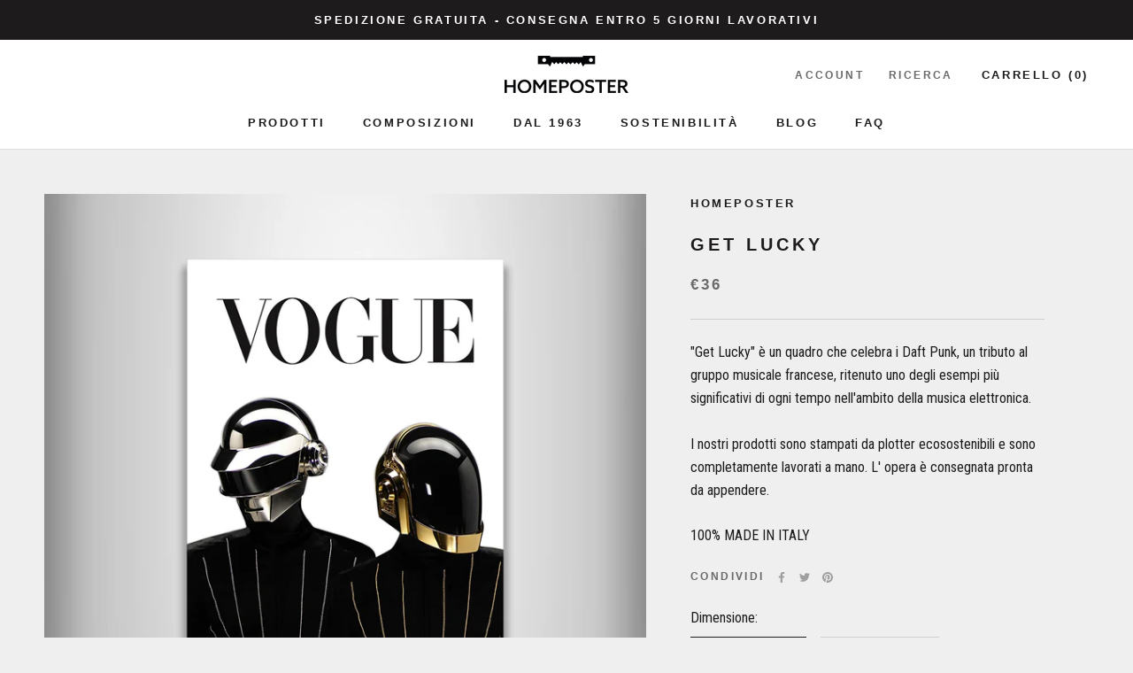

--- FILE ---
content_type: text/html; charset=utf-8
request_url: https://homeposter.it/products/get-lucky
body_size: 32174
content:
<!doctype html>

<html class="no-js" lang="it">
  <head>
    <!-- Google Tag Manager --> 
      <script>(function(w,d,s,l,i){w[l]=w[l]||[];w[l].push({'gtm.start': 
      new Date().getTime(),event:'gtm.js'});var f=d.getElementsByTagName(s)[0], 
      j=d.createElement(s),dl=l!='dataLayer'?'&l='+l:'';j.async=true;j.src= 
      'https://www.googletagmanager.com/gtm.js?id='+i+dl;f.parentNode.insertBefore(j,f); 
      })(window,document,'script','dataLayer','GTM-KT66H7B');</script> 
    <!-- End Google Tag Manager --> 
    
    <!-- Global site tag (gtag.js) - Google Analytics --> 
    <script async src="https://www.googletagmanager.com/gtag/js?id=G-S4VHTV0RJJ"></script> 
    <script> 
      window.dataLayer = window.dataLayer || []; 
      function gtag(){dataLayer.push(arguments);} 
      gtag('js', new Date()); 
      gtag('config', 'G-S4VHTV0RJJ'); 
    </script>
    
    
    <meta charset="utf-8"> 
    <meta http-equiv="X-UA-Compatible" content="IE=edge,chrome=1">
    <meta name="viewport" content="width=device-width, initial-scale=1.0, height=device-height, minimum-scale=1.0, maximum-scale=1.0">
    <meta name="theme-color" content="">

    <title>
      Get Lucky &ndash; Homeposter
    </title><meta name="description" content="&quot;Get Lucky&quot; è un quadro che celebra i Daft Punk, un tributo al gruppo musicale francese, ritenuto uno degli esempi più significativi di ogni tempo nell&#39;ambito della musica elettronica. I nostri prodotti sono stampati da plotter ecosostenibili e sono completamente lavorati a mano. L&#39; opera è consegnata pronta da appende"><link rel="canonical" href="https://homeposter.it/products/get-lucky"><link rel="shortcut icon" href="//homeposter.it/cdn/shop/files/favicon_homeposter_96x.png?v=1628671264" type="image/png"><meta property="og:type" content="product">
  <meta property="og:title" content="Get Lucky"><meta property="og:image" content="http://homeposter.it/cdn/shop/products/AMBIENTE1_1089156f-7b03-4c61-b389-81f765e42830.jpg?v=1633337683">
    <meta property="og:image:secure_url" content="https://homeposter.it/cdn/shop/products/AMBIENTE1_1089156f-7b03-4c61-b389-81f765e42830.jpg?v=1633337683">
    <meta property="og:image:width" content="2000">
    <meta property="og:image:height" content="2000"><meta property="product:price:amount" content="36,00">
  <meta property="product:price:currency" content="EUR"><meta property="og:description" content="&quot;Get Lucky&quot; è un quadro che celebra i Daft Punk, un tributo al gruppo musicale francese, ritenuto uno degli esempi più significativi di ogni tempo nell&#39;ambito della musica elettronica. I nostri prodotti sono stampati da plotter ecosostenibili e sono completamente lavorati a mano. L&#39; opera è consegnata pronta da appende"><meta property="og:url" content="https://homeposter.it/products/get-lucky">
<meta property="og:site_name" content="Homeposter"><meta name="twitter:card" content="summary"><meta name="twitter:title" content="Get Lucky">
  <meta name="twitter:description" content="
&quot;Get Lucky&quot; è un quadro che celebra i Daft Punk, un tributo al gruppo musicale francese, ritenuto uno degli esempi più significativi di ogni tempo nell&#39;ambito della musica elettronica.
I nostri prodotti sono stampati da plotter ecosostenibili e sono completamente lavorati a mano. L&#39; opera è consegnata pronta da appendere.
100% MADE IN ITALY ">
  <meta name="twitter:image" content="https://homeposter.it/cdn/shop/products/AMBIENTE1_1089156f-7b03-4c61-b389-81f765e42830_600x600_crop_center.jpg?v=1633337683">
    <style>
  
  @font-face {
  font-family: "Roboto Condensed";
  font-weight: 400;
  font-style: normal;
  font-display: fallback;
  src: url("//homeposter.it/cdn/fonts/roboto_condensed/robotocondensed_n4.01812de96ca5a5e9d19bef3ca9cc80dd1bf6c8b8.woff2") format("woff2"),
       url("//homeposter.it/cdn/fonts/roboto_condensed/robotocondensed_n4.3930e6ddba458dc3cb725a82a2668eac3c63c104.woff") format("woff");
}


  @font-face {
  font-family: "Roboto Condensed";
  font-weight: 700;
  font-style: normal;
  font-display: fallback;
  src: url("//homeposter.it/cdn/fonts/roboto_condensed/robotocondensed_n7.0c73a613503672be244d2f29ab6ddd3fc3cc69ae.woff2") format("woff2"),
       url("//homeposter.it/cdn/fonts/roboto_condensed/robotocondensed_n7.ef6ece86ba55f49c27c4904a493c283a40f3a66e.woff") format("woff");
}

  @font-face {
  font-family: "Roboto Condensed";
  font-weight: 400;
  font-style: italic;
  font-display: fallback;
  src: url("//homeposter.it/cdn/fonts/roboto_condensed/robotocondensed_i4.05c7f163ad2c00a3c4257606d1227691aff9070b.woff2") format("woff2"),
       url("//homeposter.it/cdn/fonts/roboto_condensed/robotocondensed_i4.04d9d87e0a45b49fc67a5b9eb5059e1540f5cda3.woff") format("woff");
}

  @font-face {
  font-family: "Roboto Condensed";
  font-weight: 700;
  font-style: italic;
  font-display: fallback;
  src: url("//homeposter.it/cdn/fonts/roboto_condensed/robotocondensed_i7.bed9f3a01efda68cdff8b63e6195c957a0da68cb.woff2") format("woff2"),
       url("//homeposter.it/cdn/fonts/roboto_condensed/robotocondensed_i7.9ca5759a0bcf75a82b270218eab4c83ec254abf8.woff") format("woff");
}


  :root {
    --heading-font-family : Helvetica, Arial, sans-serif;
    --heading-font-weight : 700;
    --heading-font-style  : normal;

    --text-font-family : "Roboto Condensed", sans-serif;
    --text-font-weight : 400;
    --text-font-style  : normal;

    --base-text-font-size   : 16px;
    --default-text-font-size: 14px;--background          : #efefef;
    --background-rgb      : 239, 239, 239;
    --light-background    : #ffffff;
    --light-background-rgb: 255, 255, 255;
    --heading-color       : #1d1b1b;
    --text-color          : #1d1b1b;
    --text-color-rgb      : 29, 27, 27;
    --text-color-light    : #6a6a6a;
    --text-color-light-rgb: 106, 106, 106;
    --link-color          : #6a6a6a;
    --link-color-rgb      : 106, 106, 106;
    --border-color        : #d0cfcf;
    --border-color-rgb    : 208, 207, 207;

    --button-background    : #1d1b1b;
    --button-background-rgb: 29, 27, 27;
    --button-text-color    : #ffffff;

    --header-background       : #ffffff;
    --header-heading-color    : #1d1b1b;
    --header-light-text-color : #6a6a6a;
    --header-border-color     : #dddddd;

    --footer-background    : #ffffff;
    --footer-text-color    : #6a6a6a;
    --footer-heading-color : #1d1b1b;
    --footer-border-color  : #e9e9e9;

    --navigation-background      : #1d1b1b;
    --navigation-background-rgb  : 29, 27, 27;
    --navigation-text-color      : #ffffff;
    --navigation-text-color-light: rgba(255, 255, 255, 0.5);
    --navigation-border-color    : rgba(255, 255, 255, 0.25);

    --newsletter-popup-background     : #1d1b1b;
    --newsletter-popup-text-color     : #ffffff;
    --newsletter-popup-text-color-rgb : 255, 255, 255;

    --secondary-elements-background       : #1d1b1b;
    --secondary-elements-background-rgb   : 29, 27, 27;
    --secondary-elements-text-color       : #ffffff;
    --secondary-elements-text-color-light : rgba(255, 255, 255, 0.5);
    --secondary-elements-border-color     : rgba(255, 255, 255, 0.25);

    --product-sale-price-color    : #f94c43;
    --product-sale-price-color-rgb: 249, 76, 67;

    /* Shopify related variables */
    --payment-terms-background-color: #efefef;

    /* Products */

    --horizontal-spacing-four-products-per-row: 60px;
        --horizontal-spacing-two-products-per-row : 60px;

    --vertical-spacing-four-products-per-row: 60px;
        --vertical-spacing-two-products-per-row : 75px;

    /* Animation */
    --drawer-transition-timing: cubic-bezier(0.645, 0.045, 0.355, 1);
    --header-base-height: 80px; /* We set a default for browsers that do not support CSS variables */

    /* Cursors */
    --cursor-zoom-in-svg    : url(//homeposter.it/cdn/shop/t/2/assets/cursor-zoom-in.svg?v=119433013344206071681628671399);
    --cursor-zoom-in-2x-svg : url(//homeposter.it/cdn/shop/t/2/assets/cursor-zoom-in-2x.svg?v=96411439272292990561628671399);
  }
</style>

<script>
  // IE11 does not have support for CSS variables, so we have to polyfill them
  if (!(((window || {}).CSS || {}).supports && window.CSS.supports('(--a: 0)'))) {
    const script = document.createElement('script');
    script.type = 'text/javascript';
    script.src = 'https://cdn.jsdelivr.net/npm/css-vars-ponyfill@2';
    script.onload = function() {
      cssVars({});
    };

    document.getElementsByTagName('head')[0].appendChild(script);
  }
</script>

    <script>window.performance && window.performance.mark && window.performance.mark('shopify.content_for_header.start');</script><meta name="facebook-domain-verification" content="2nlbq1itha8695uj2bt5b5k457knwz">
<meta name="facebook-domain-verification" content="82vv9hq6hv8g79cflsr01263gum6gg">
<meta name="google-site-verification" content="jk4_mx8UQN4KAqhZ2YWLaedBwrd3kTP-el7lVK0NP_0">
<meta id="shopify-digital-wallet" name="shopify-digital-wallet" content="/59142209714/digital_wallets/dialog">
<meta name="shopify-checkout-api-token" content="2f1080c75d00ce45c1e05cd07e22d199">
<meta id="in-context-paypal-metadata" data-shop-id="59142209714" data-venmo-supported="false" data-environment="production" data-locale="it_IT" data-paypal-v4="true" data-currency="EUR">
<link rel="alternate" type="application/json+oembed" href="https://homeposter.it/products/get-lucky.oembed">
<script async="async" src="/checkouts/internal/preloads.js?locale=it-IT"></script>
<script id="shopify-features" type="application/json">{"accessToken":"2f1080c75d00ce45c1e05cd07e22d199","betas":["rich-media-storefront-analytics"],"domain":"homeposter.it","predictiveSearch":true,"shopId":59142209714,"locale":"it"}</script>
<script>var Shopify = Shopify || {};
Shopify.shop = "homeposter-it.myshopify.com";
Shopify.locale = "it";
Shopify.currency = {"active":"EUR","rate":"1.0"};
Shopify.country = "IT";
Shopify.theme = {"name":"Prestige","id":125677371570,"schema_name":"Prestige","schema_version":"5.0.0","theme_store_id":855,"role":"main"};
Shopify.theme.handle = "null";
Shopify.theme.style = {"id":null,"handle":null};
Shopify.cdnHost = "homeposter.it/cdn";
Shopify.routes = Shopify.routes || {};
Shopify.routes.root = "/";</script>
<script type="module">!function(o){(o.Shopify=o.Shopify||{}).modules=!0}(window);</script>
<script>!function(o){function n(){var o=[];function n(){o.push(Array.prototype.slice.apply(arguments))}return n.q=o,n}var t=o.Shopify=o.Shopify||{};t.loadFeatures=n(),t.autoloadFeatures=n()}(window);</script>
<script id="shop-js-analytics" type="application/json">{"pageType":"product"}</script>
<script defer="defer" async type="module" src="//homeposter.it/cdn/shopifycloud/shop-js/modules/v2/client.init-shop-cart-sync_B0kkjBRt.it.esm.js"></script>
<script defer="defer" async type="module" src="//homeposter.it/cdn/shopifycloud/shop-js/modules/v2/chunk.common_AgTufRUD.esm.js"></script>
<script type="module">
  await import("//homeposter.it/cdn/shopifycloud/shop-js/modules/v2/client.init-shop-cart-sync_B0kkjBRt.it.esm.js");
await import("//homeposter.it/cdn/shopifycloud/shop-js/modules/v2/chunk.common_AgTufRUD.esm.js");

  window.Shopify.SignInWithShop?.initShopCartSync?.({"fedCMEnabled":true,"windoidEnabled":true});

</script>
<script>(function() {
  var isLoaded = false;
  function asyncLoad() {
    if (isLoaded) return;
    isLoaded = true;
    var urls = ["https:\/\/rio.pwztag.com\/rio.js?shop=homeposter-it.myshopify.com","https:\/\/static.klaviyo.com\/onsite\/js\/TLJ78e\/klaviyo.js?company_id=TLJ78e\u0026shop=homeposter-it.myshopify.com"];
    for (var i = 0; i < urls.length; i++) {
      var s = document.createElement('script');
      s.type = 'text/javascript';
      s.async = true;
      s.src = urls[i];
      var x = document.getElementsByTagName('script')[0];
      x.parentNode.insertBefore(s, x);
    }
  };
  if(window.attachEvent) {
    window.attachEvent('onload', asyncLoad);
  } else {
    window.addEventListener('load', asyncLoad, false);
  }
})();</script>
<script id="__st">var __st={"a":59142209714,"offset":3600,"reqid":"b5920522-91fa-438f-b658-3c072ef968b1-1768734331","pageurl":"homeposter.it\/products\/get-lucky","u":"bd292a60884e","p":"product","rtyp":"product","rid":7004077031602};</script>
<script>window.ShopifyPaypalV4VisibilityTracking = true;</script>
<script id="captcha-bootstrap">!function(){'use strict';const t='contact',e='account',n='new_comment',o=[[t,t],['blogs',n],['comments',n],[t,'customer']],c=[[e,'customer_login'],[e,'guest_login'],[e,'recover_customer_password'],[e,'create_customer']],r=t=>t.map((([t,e])=>`form[action*='/${t}']:not([data-nocaptcha='true']) input[name='form_type'][value='${e}']`)).join(','),a=t=>()=>t?[...document.querySelectorAll(t)].map((t=>t.form)):[];function s(){const t=[...o],e=r(t);return a(e)}const i='password',u='form_key',d=['recaptcha-v3-token','g-recaptcha-response','h-captcha-response',i],f=()=>{try{return window.sessionStorage}catch{return}},m='__shopify_v',_=t=>t.elements[u];function p(t,e,n=!1){try{const o=window.sessionStorage,c=JSON.parse(o.getItem(e)),{data:r}=function(t){const{data:e,action:n}=t;return t[m]||n?{data:e,action:n}:{data:t,action:n}}(c);for(const[e,n]of Object.entries(r))t.elements[e]&&(t.elements[e].value=n);n&&o.removeItem(e)}catch(o){console.error('form repopulation failed',{error:o})}}const l='form_type',E='cptcha';function T(t){t.dataset[E]=!0}const w=window,h=w.document,L='Shopify',v='ce_forms',y='captcha';let A=!1;((t,e)=>{const n=(g='f06e6c50-85a8-45c8-87d0-21a2b65856fe',I='https://cdn.shopify.com/shopifycloud/storefront-forms-hcaptcha/ce_storefront_forms_captcha_hcaptcha.v1.5.2.iife.js',D={infoText:'Protetto da hCaptcha',privacyText:'Privacy',termsText:'Termini'},(t,e,n)=>{const o=w[L][v],c=o.bindForm;if(c)return c(t,g,e,D).then(n);var r;o.q.push([[t,g,e,D],n]),r=I,A||(h.body.append(Object.assign(h.createElement('script'),{id:'captcha-provider',async:!0,src:r})),A=!0)});var g,I,D;w[L]=w[L]||{},w[L][v]=w[L][v]||{},w[L][v].q=[],w[L][y]=w[L][y]||{},w[L][y].protect=function(t,e){n(t,void 0,e),T(t)},Object.freeze(w[L][y]),function(t,e,n,w,h,L){const[v,y,A,g]=function(t,e,n){const i=e?o:[],u=t?c:[],d=[...i,...u],f=r(d),m=r(i),_=r(d.filter((([t,e])=>n.includes(e))));return[a(f),a(m),a(_),s()]}(w,h,L),I=t=>{const e=t.target;return e instanceof HTMLFormElement?e:e&&e.form},D=t=>v().includes(t);t.addEventListener('submit',(t=>{const e=I(t);if(!e)return;const n=D(e)&&!e.dataset.hcaptchaBound&&!e.dataset.recaptchaBound,o=_(e),c=g().includes(e)&&(!o||!o.value);(n||c)&&t.preventDefault(),c&&!n&&(function(t){try{if(!f())return;!function(t){const e=f();if(!e)return;const n=_(t);if(!n)return;const o=n.value;o&&e.removeItem(o)}(t);const e=Array.from(Array(32),(()=>Math.random().toString(36)[2])).join('');!function(t,e){_(t)||t.append(Object.assign(document.createElement('input'),{type:'hidden',name:u})),t.elements[u].value=e}(t,e),function(t,e){const n=f();if(!n)return;const o=[...t.querySelectorAll(`input[type='${i}']`)].map((({name:t})=>t)),c=[...d,...o],r={};for(const[a,s]of new FormData(t).entries())c.includes(a)||(r[a]=s);n.setItem(e,JSON.stringify({[m]:1,action:t.action,data:r}))}(t,e)}catch(e){console.error('failed to persist form',e)}}(e),e.submit())}));const S=(t,e)=>{t&&!t.dataset[E]&&(n(t,e.some((e=>e===t))),T(t))};for(const o of['focusin','change'])t.addEventListener(o,(t=>{const e=I(t);D(e)&&S(e,y())}));const B=e.get('form_key'),M=e.get(l),P=B&&M;t.addEventListener('DOMContentLoaded',(()=>{const t=y();if(P)for(const e of t)e.elements[l].value===M&&p(e,B);[...new Set([...A(),...v().filter((t=>'true'===t.dataset.shopifyCaptcha))])].forEach((e=>S(e,t)))}))}(h,new URLSearchParams(w.location.search),n,t,e,['guest_login'])})(!0,!0)}();</script>
<script integrity="sha256-4kQ18oKyAcykRKYeNunJcIwy7WH5gtpwJnB7kiuLZ1E=" data-source-attribution="shopify.loadfeatures" defer="defer" src="//homeposter.it/cdn/shopifycloud/storefront/assets/storefront/load_feature-a0a9edcb.js" crossorigin="anonymous"></script>
<script data-source-attribution="shopify.dynamic_checkout.dynamic.init">var Shopify=Shopify||{};Shopify.PaymentButton=Shopify.PaymentButton||{isStorefrontPortableWallets:!0,init:function(){window.Shopify.PaymentButton.init=function(){};var t=document.createElement("script");t.src="https://homeposter.it/cdn/shopifycloud/portable-wallets/latest/portable-wallets.it.js",t.type="module",document.head.appendChild(t)}};
</script>
<script data-source-attribution="shopify.dynamic_checkout.buyer_consent">
  function portableWalletsHideBuyerConsent(e){var t=document.getElementById("shopify-buyer-consent"),n=document.getElementById("shopify-subscription-policy-button");t&&n&&(t.classList.add("hidden"),t.setAttribute("aria-hidden","true"),n.removeEventListener("click",e))}function portableWalletsShowBuyerConsent(e){var t=document.getElementById("shopify-buyer-consent"),n=document.getElementById("shopify-subscription-policy-button");t&&n&&(t.classList.remove("hidden"),t.removeAttribute("aria-hidden"),n.addEventListener("click",e))}window.Shopify?.PaymentButton&&(window.Shopify.PaymentButton.hideBuyerConsent=portableWalletsHideBuyerConsent,window.Shopify.PaymentButton.showBuyerConsent=portableWalletsShowBuyerConsent);
</script>
<script>
  function portableWalletsCleanup(e){e&&e.src&&console.error("Failed to load portable wallets script "+e.src);var t=document.querySelectorAll("shopify-accelerated-checkout .shopify-payment-button__skeleton, shopify-accelerated-checkout-cart .wallet-cart-button__skeleton"),e=document.getElementById("shopify-buyer-consent");for(let e=0;e<t.length;e++)t[e].remove();e&&e.remove()}function portableWalletsNotLoadedAsModule(e){e instanceof ErrorEvent&&"string"==typeof e.message&&e.message.includes("import.meta")&&"string"==typeof e.filename&&e.filename.includes("portable-wallets")&&(window.removeEventListener("error",portableWalletsNotLoadedAsModule),window.Shopify.PaymentButton.failedToLoad=e,"loading"===document.readyState?document.addEventListener("DOMContentLoaded",window.Shopify.PaymentButton.init):window.Shopify.PaymentButton.init())}window.addEventListener("error",portableWalletsNotLoadedAsModule);
</script>

<script type="module" src="https://homeposter.it/cdn/shopifycloud/portable-wallets/latest/portable-wallets.it.js" onError="portableWalletsCleanup(this)" crossorigin="anonymous"></script>
<script nomodule>
  document.addEventListener("DOMContentLoaded", portableWalletsCleanup);
</script>

<script id='scb4127' type='text/javascript' async='' src='https://homeposter.it/cdn/shopifycloud/privacy-banner/storefront-banner.js'></script><link id="shopify-accelerated-checkout-styles" rel="stylesheet" media="screen" href="https://homeposter.it/cdn/shopifycloud/portable-wallets/latest/accelerated-checkout-backwards-compat.css" crossorigin="anonymous">
<style id="shopify-accelerated-checkout-cart">
        #shopify-buyer-consent {
  margin-top: 1em;
  display: inline-block;
  width: 100%;
}

#shopify-buyer-consent.hidden {
  display: none;
}

#shopify-subscription-policy-button {
  background: none;
  border: none;
  padding: 0;
  text-decoration: underline;
  font-size: inherit;
  cursor: pointer;
}

#shopify-subscription-policy-button::before {
  box-shadow: none;
}

      </style>

<script>window.performance && window.performance.mark && window.performance.mark('shopify.content_for_header.end');</script>

    <link rel="stylesheet" href="//homeposter.it/cdn/shop/t/2/assets/theme.css?v=99300014687220182981633452756">

    <script>// This allows to expose several variables to the global scope, to be used in scripts
      window.theme = {
        pageType: "product",
        moneyFormat: "€{{amount_with_comma_separator}}",
        moneyWithCurrencyFormat: "€{{amount_with_comma_separator}} EUR",
        productImageSize: "natural",
        searchMode: "product,article",
        showPageTransition: false,
        showElementStaggering: true,
        showImageZooming: true
      };

      window.routes = {
        rootUrl: "\/",
        rootUrlWithoutSlash: '',
        cartUrl: "\/cart",
        cartAddUrl: "\/cart\/add",
        cartChangeUrl: "\/cart\/change",
        searchUrl: "\/search",
        productRecommendationsUrl: "\/recommendations\/products"
      };

      window.languages = {
        cartAddNote: "Aggiungi una nota all\u0026#39;ordine",
        cartEditNote: "Modifica nota dell\u0026#39;ordine",
        productImageLoadingError: "Questa immagine non è stata caricata. Prova a ricaricare la pagina.",
        productFormAddToCart: "Aggiungi al carrello",
        productFormUnavailable: "Non disponibile",
        productFormSoldOut: "Esaurito",
        shippingEstimatorOneResult: "1 opzione disponibile:",
        shippingEstimatorMoreResults: "{{count}} opzioni disponibili:",
        shippingEstimatorNoResults: "Non sono state trovate spedizioni"
      };

      window.lazySizesConfig = {
        loadHidden: false,
        hFac: 0.5,
        expFactor: 2,
        ricTimeout: 150,
        lazyClass: 'Image--lazyLoad',
        loadingClass: 'Image--lazyLoading',
        loadedClass: 'Image--lazyLoaded'
      };

      document.documentElement.className = document.documentElement.className.replace('no-js', 'js');
      document.documentElement.style.setProperty('--window-height', window.innerHeight + 'px');

      // We do a quick detection of some features (we could use Modernizr but for so little...)
      (function() {
        document.documentElement.className += ((window.CSS && window.CSS.supports('(position: sticky) or (position: -webkit-sticky)')) ? ' supports-sticky' : ' no-supports-sticky');
        document.documentElement.className += (window.matchMedia('(-moz-touch-enabled: 1), (hover: none)')).matches ? ' no-supports-hover' : ' supports-hover';
      }());
    </script>

    <script src="//homeposter.it/cdn/shop/t/2/assets/lazysizes.min.js?v=174358363404432586981628667876" async></script><script src="https://polyfill-fastly.net/v3/polyfill.min.js?unknown=polyfill&features=fetch,Element.prototype.closest,Element.prototype.remove,Element.prototype.classList,Array.prototype.includes,Array.prototype.fill,Object.assign,CustomEvent,IntersectionObserver,IntersectionObserverEntry,URL" defer></script>
    <script src="//homeposter.it/cdn/shop/t/2/assets/libs.min.js?v=26178543184394469741628667875" defer></script>
    <script src="//homeposter.it/cdn/shop/t/2/assets/theme.min.js?v=91404899630964279711628667879" defer></script>
    <script src="//homeposter.it/cdn/shop/t/2/assets/custom.js?v=183944157590872491501628667877" defer></script>
    
    <script type="text/javascript">
      var _iub = _iub || [];
      _iub.csConfiguration = {"consentOnContinuedBrowsing":false,"whitelabel":false,"lang":"it","siteId":2345143,"cookiePolicyId":19729251, "banner":{ "acceptButtonDisplay":true,"customizeButtonDisplay":true,"position":"bottom","backgroundOverlay":true,"acceptButtonColor":"#efefef","acceptButtonCaptionColor":"#1d1b1b","customizeButtonColor":"#ffffff","customizeButtonCaptionColor":"#1d1b1b","rejectButtonColor":"#efefef","rejectButtonCaptionColor":"white","textColor":"#1d1b1b","backgroundColor":"#ffffff" }};
    </script>
    <script type="text/javascript" src="//cdn.iubenda.com/cs/iubenda_cs.js" charset="UTF-8" async></script>

    <script>
      (function () {
        window.onpageshow = function() {
          if (window.theme.showPageTransition) {
            var pageTransition = document.querySelector('.PageTransition');

            if (pageTransition) {
              pageTransition.style.visibility = 'visible';
              pageTransition.style.opacity = '0';
            }
          }

          // When the page is loaded from the cache, we have to reload the cart content
          document.documentElement.dispatchEvent(new CustomEvent('cart:refresh', {
            bubbles: true
          }));
        };
      })();
    </script>
    
    <script type="text/javascript">(function (w,d) {var loader = function () {var s = d.createElement("script"), tag = d.getElementsByTagName("script")[0]; s.src="https://cdn.iubenda.com/iubenda.js"; tag.parentNode.insertBefore(s,tag);}; if(w.addEventListener){w.addEventListener("load", loader, false);}else if(w.attachEvent){w.attachEvent("onload", loader);}else{w.onload = loader;}})(window, document);</script>

    
  <script type="application/ld+json">
  {
    "@context": "http://schema.org",
    "@type": "Product",
    "offers": [{
          "@type": "Offer",
          "name": "S - 30cm x 45cm \/ Canvas \/ -",
          "availability":"https://schema.org/InStock",
          "price": 36.0,
          "priceCurrency": "EUR",
          "priceValidUntil": "2026-01-28","url": "/products/get-lucky?variant=40904120762546"
        },
{
          "@type": "Offer",
          "name": "S - 30cm x 45cm \/ Modern Frame \/ Bianco",
          "availability":"https://schema.org/InStock",
          "price": 42.0,
          "priceCurrency": "EUR",
          "priceValidUntil": "2026-01-28","url": "/products/get-lucky?variant=40904120795314"
        },
{
          "@type": "Offer",
          "name": "S - 30cm x 45cm \/ Modern Frame \/ Nero",
          "availability":"https://schema.org/InStock",
          "price": 42.0,
          "priceCurrency": "EUR",
          "priceValidUntil": "2026-01-28","url": "/products/get-lucky?variant=40904120828082"
        },
{
          "@type": "Offer",
          "name": "M - 50cm x 75cm \/ Canvas \/ -",
          "availability":"https://schema.org/InStock",
          "price": 85.0,
          "priceCurrency": "EUR",
          "priceValidUntil": "2026-01-28","url": "/products/get-lucky?variant=40904120860850"
        },
{
          "@type": "Offer",
          "name": "M - 50cm x 75cm \/ Modern Frame \/ Bianco",
          "availability":"https://schema.org/InStock",
          "price": 100.0,
          "priceCurrency": "EUR",
          "priceValidUntil": "2026-01-28","url": "/products/get-lucky?variant=40904120893618"
        },
{
          "@type": "Offer",
          "name": "M - 50cm x 75cm \/ Modern Frame \/ Nero",
          "availability":"https://schema.org/InStock",
          "price": 100.0,
          "priceCurrency": "EUR",
          "priceValidUntil": "2026-01-28","url": "/products/get-lucky?variant=40904120926386"
        },
{
          "@type": "Offer",
          "name": "L - 70cm x 105cm \/ Canvas \/ -",
          "availability":"https://schema.org/InStock",
          "price": 140.0,
          "priceCurrency": "EUR",
          "priceValidUntil": "2026-01-28","url": "/products/get-lucky?variant=40904120959154"
        },
{
          "@type": "Offer",
          "name": "L - 70cm x 105cm \/ Modern Frame \/ Bianco",
          "availability":"https://schema.org/InStock",
          "price": 165.0,
          "priceCurrency": "EUR",
          "priceValidUntil": "2026-01-28","url": "/products/get-lucky?variant=40904120991922"
        },
{
          "@type": "Offer",
          "name": "L - 70cm x 105cm \/ Modern Frame \/ Nero",
          "availability":"https://schema.org/InStock",
          "price": 165.0,
          "priceCurrency": "EUR",
          "priceValidUntil": "2026-01-28","url": "/products/get-lucky?variant=40904121024690"
        },
{
          "@type": "Offer",
          "name": "XL - 100cm x 150cm \/ Canvas \/ -",
          "availability":"https://schema.org/InStock",
          "price": 250.0,
          "priceCurrency": "EUR",
          "priceValidUntil": "2026-01-28","url": "/products/get-lucky?variant=40904121057458"
        },
{
          "@type": "Offer",
          "name": "XL - 100cm x 150cm \/ Modern Frame \/ Bianco",
          "availability":"https://schema.org/InStock",
          "price": 320.0,
          "priceCurrency": "EUR",
          "priceValidUntil": "2026-01-28","url": "/products/get-lucky?variant=40904121090226"
        },
{
          "@type": "Offer",
          "name": "XL - 100cm x 150cm \/ Modern Frame \/ Nero",
          "availability":"https://schema.org/InStock",
          "price": 320.0,
          "priceCurrency": "EUR",
          "priceValidUntil": "2026-01-28","url": "/products/get-lucky?variant=40904121122994"
        }
],
    "brand": {
      "name": "Homeposter"
    },
    "name": "Get Lucky",
    "description": "\n\"Get Lucky\" è un quadro che celebra i Daft Punk, un tributo al gruppo musicale francese, ritenuto uno degli esempi più significativi di ogni tempo nell'ambito della musica elettronica.\nI nostri prodotti sono stampati da plotter ecosostenibili e sono completamente lavorati a mano. L' opera è consegnata pronta da appendere.\n100% MADE IN ITALY ",
    "category": "",
    "url": "/products/get-lucky",
    "sku": null,
    "image": {
      "@type": "ImageObject",
      "url": "https://homeposter.it/cdn/shop/products/AMBIENTE1_1089156f-7b03-4c61-b389-81f765e42830_1024x.jpg?v=1633337683",
      "image": "https://homeposter.it/cdn/shop/products/AMBIENTE1_1089156f-7b03-4c61-b389-81f765e42830_1024x.jpg?v=1633337683",
      "name": "Get Lucky",
      "width": "1024",
      "height": "1024"
    }
  }
  </script>



  <script type="application/ld+json">
  {
    "@context": "http://schema.org",
    "@type": "BreadcrumbList",
  "itemListElement": [{
      "@type": "ListItem",
      "position": 1,
      "name": "Translation missing: it.general.breadcrumb.home",
      "item": "https://homeposter.it"
    },{
          "@type": "ListItem",
          "position": 2,
          "name": "Get Lucky",
          "item": "https://homeposter.it/products/get-lucky"
        }]
  }
  </script>

  
  

<script>
  var __productWizRioProduct = {"id":7004077031602,"title":"Get Lucky","handle":"get-lucky","description":"\u003cmeta charset=\"UTF-8\"\u003e\n\u003cp data-mce-fragment=\"1\"\u003e\"Get Lucky\" è un quadro che celebra i Daft Punk, un tributo al gruppo musicale francese, ritenuto uno degli esempi più significativi di ogni tempo nell'ambito della musica elettronica.\u003c\/p\u003e\n\u003cp\u003e\u003cspan data-mce-fragment=\"1\"\u003e\u003cmeta charset=\"utf-8\"\u003eI nostri prodotti sono stampati da plotter ecosostenibili e sono completamente lavorati a mano. \u003c\/span\u003eL' opera è consegnata pronta da appendere.\u003c\/p\u003e\n\u003cp\u003e\u003cspan\u003e100% MADE IN ITALY \u003c\/span\u003e\u003c\/p\u003e","published_at":"2021-09-07T15:13:04+02:00","created_at":"2021-09-07T15:03:23+02:00","vendor":"Homeposter","type":"","tags":["Decorativo"],"price":3600,"price_min":3600,"price_max":32000,"available":true,"price_varies":true,"compare_at_price":null,"compare_at_price_min":0,"compare_at_price_max":0,"compare_at_price_varies":false,"variants":[{"id":40904120762546,"title":"S - 30cm x 45cm \/ Canvas \/ -","option1":"S - 30cm x 45cm","option2":"Canvas","option3":"-","sku":null,"requires_shipping":true,"taxable":true,"featured_image":null,"available":true,"name":"Get Lucky - S - 30cm x 45cm \/ Canvas \/ -","public_title":"S - 30cm x 45cm \/ Canvas \/ -","options":["S - 30cm x 45cm","Canvas","-"],"price":3600,"weight":0,"compare_at_price":null,"inventory_management":"shopify","barcode":null,"requires_selling_plan":false,"selling_plan_allocations":[]},{"id":40904120795314,"title":"S - 30cm x 45cm \/ Modern Frame \/ Bianco","option1":"S - 30cm x 45cm","option2":"Modern Frame","option3":"Bianco","sku":null,"requires_shipping":true,"taxable":true,"featured_image":null,"available":true,"name":"Get Lucky - S - 30cm x 45cm \/ Modern Frame \/ Bianco","public_title":"S - 30cm x 45cm \/ Modern Frame \/ Bianco","options":["S - 30cm x 45cm","Modern Frame","Bianco"],"price":4200,"weight":0,"compare_at_price":null,"inventory_management":"shopify","barcode":null,"requires_selling_plan":false,"selling_plan_allocations":[]},{"id":40904120828082,"title":"S - 30cm x 45cm \/ Modern Frame \/ Nero","option1":"S - 30cm x 45cm","option2":"Modern Frame","option3":"Nero","sku":null,"requires_shipping":true,"taxable":true,"featured_image":null,"available":true,"name":"Get Lucky - S - 30cm x 45cm \/ Modern Frame \/ Nero","public_title":"S - 30cm x 45cm \/ Modern Frame \/ Nero","options":["S - 30cm x 45cm","Modern Frame","Nero"],"price":4200,"weight":0,"compare_at_price":null,"inventory_management":"shopify","barcode":null,"requires_selling_plan":false,"selling_plan_allocations":[]},{"id":40904120860850,"title":"M - 50cm x 75cm \/ Canvas \/ -","option1":"M - 50cm x 75cm","option2":"Canvas","option3":"-","sku":null,"requires_shipping":true,"taxable":true,"featured_image":null,"available":true,"name":"Get Lucky - M - 50cm x 75cm \/ Canvas \/ -","public_title":"M - 50cm x 75cm \/ Canvas \/ -","options":["M - 50cm x 75cm","Canvas","-"],"price":8500,"weight":0,"compare_at_price":null,"inventory_management":"shopify","barcode":null,"requires_selling_plan":false,"selling_plan_allocations":[]},{"id":40904120893618,"title":"M - 50cm x 75cm \/ Modern Frame \/ Bianco","option1":"M - 50cm x 75cm","option2":"Modern Frame","option3":"Bianco","sku":null,"requires_shipping":true,"taxable":true,"featured_image":null,"available":true,"name":"Get Lucky - M - 50cm x 75cm \/ Modern Frame \/ Bianco","public_title":"M - 50cm x 75cm \/ Modern Frame \/ Bianco","options":["M - 50cm x 75cm","Modern Frame","Bianco"],"price":10000,"weight":0,"compare_at_price":null,"inventory_management":"shopify","barcode":null,"requires_selling_plan":false,"selling_plan_allocations":[]},{"id":40904120926386,"title":"M - 50cm x 75cm \/ Modern Frame \/ Nero","option1":"M - 50cm x 75cm","option2":"Modern Frame","option3":"Nero","sku":null,"requires_shipping":true,"taxable":true,"featured_image":null,"available":true,"name":"Get Lucky - M - 50cm x 75cm \/ Modern Frame \/ Nero","public_title":"M - 50cm x 75cm \/ Modern Frame \/ Nero","options":["M - 50cm x 75cm","Modern Frame","Nero"],"price":10000,"weight":0,"compare_at_price":null,"inventory_management":"shopify","barcode":null,"requires_selling_plan":false,"selling_plan_allocations":[]},{"id":40904120959154,"title":"L - 70cm x 105cm \/ Canvas \/ -","option1":"L - 70cm x 105cm","option2":"Canvas","option3":"-","sku":null,"requires_shipping":true,"taxable":true,"featured_image":null,"available":true,"name":"Get Lucky - L - 70cm x 105cm \/ Canvas \/ -","public_title":"L - 70cm x 105cm \/ Canvas \/ -","options":["L - 70cm x 105cm","Canvas","-"],"price":14000,"weight":0,"compare_at_price":null,"inventory_management":"shopify","barcode":null,"requires_selling_plan":false,"selling_plan_allocations":[]},{"id":40904120991922,"title":"L - 70cm x 105cm \/ Modern Frame \/ Bianco","option1":"L - 70cm x 105cm","option2":"Modern Frame","option3":"Bianco","sku":null,"requires_shipping":true,"taxable":true,"featured_image":null,"available":true,"name":"Get Lucky - L - 70cm x 105cm \/ Modern Frame \/ Bianco","public_title":"L - 70cm x 105cm \/ Modern Frame \/ Bianco","options":["L - 70cm x 105cm","Modern Frame","Bianco"],"price":16500,"weight":0,"compare_at_price":null,"inventory_management":"shopify","barcode":null,"requires_selling_plan":false,"selling_plan_allocations":[]},{"id":40904121024690,"title":"L - 70cm x 105cm \/ Modern Frame \/ Nero","option1":"L - 70cm x 105cm","option2":"Modern Frame","option3":"Nero","sku":null,"requires_shipping":true,"taxable":true,"featured_image":null,"available":true,"name":"Get Lucky - L - 70cm x 105cm \/ Modern Frame \/ Nero","public_title":"L - 70cm x 105cm \/ Modern Frame \/ Nero","options":["L - 70cm x 105cm","Modern Frame","Nero"],"price":16500,"weight":0,"compare_at_price":null,"inventory_management":"shopify","barcode":null,"requires_selling_plan":false,"selling_plan_allocations":[]},{"id":40904121057458,"title":"XL - 100cm x 150cm \/ Canvas \/ -","option1":"XL - 100cm x 150cm","option2":"Canvas","option3":"-","sku":null,"requires_shipping":true,"taxable":true,"featured_image":null,"available":true,"name":"Get Lucky - XL - 100cm x 150cm \/ Canvas \/ -","public_title":"XL - 100cm x 150cm \/ Canvas \/ -","options":["XL - 100cm x 150cm","Canvas","-"],"price":25000,"weight":0,"compare_at_price":null,"inventory_management":"shopify","barcode":null,"requires_selling_plan":false,"selling_plan_allocations":[]},{"id":40904121090226,"title":"XL - 100cm x 150cm \/ Modern Frame \/ Bianco","option1":"XL - 100cm x 150cm","option2":"Modern Frame","option3":"Bianco","sku":null,"requires_shipping":true,"taxable":true,"featured_image":null,"available":true,"name":"Get Lucky - XL - 100cm x 150cm \/ Modern Frame \/ Bianco","public_title":"XL - 100cm x 150cm \/ Modern Frame \/ Bianco","options":["XL - 100cm x 150cm","Modern Frame","Bianco"],"price":32000,"weight":0,"compare_at_price":null,"inventory_management":"shopify","barcode":null,"requires_selling_plan":false,"selling_plan_allocations":[]},{"id":40904121122994,"title":"XL - 100cm x 150cm \/ Modern Frame \/ Nero","option1":"XL - 100cm x 150cm","option2":"Modern Frame","option3":"Nero","sku":null,"requires_shipping":true,"taxable":true,"featured_image":null,"available":true,"name":"Get Lucky - XL - 100cm x 150cm \/ Modern Frame \/ Nero","public_title":"XL - 100cm x 150cm \/ Modern Frame \/ Nero","options":["XL - 100cm x 150cm","Modern Frame","Nero"],"price":32000,"weight":0,"compare_at_price":null,"inventory_management":"shopify","barcode":null,"requires_selling_plan":false,"selling_plan_allocations":[]}],"images":["\/\/homeposter.it\/cdn\/shop\/products\/AMBIENTE1_1089156f-7b03-4c61-b389-81f765e42830.jpg?v=1633337683","\/\/homeposter.it\/cdn\/shop\/products\/ambiente_1_5822ff18-b752-492d-b085-764472862a8e.jpg?v=1633337683","\/\/homeposter.it\/cdn\/shop\/products\/ambiente_2_3ba57a09-e0b6-4f7d-82f4-853679d77a8e.jpg?v=1633337683","\/\/homeposter.it\/cdn\/shop\/products\/ambiente_3_4c0bedfe-7a90-4406-8a89-aaecfb29571c.jpg?v=1633337683","\/\/homeposter.it\/cdn\/shop\/products\/ambiente_1_corn_bianca_0b234f4e-69cc-48a7-aace-40bf6114b989.jpg?v=1633337683","\/\/homeposter.it\/cdn\/shop\/products\/ambiente_2_corn_bianca_e9c8d457-1d41-4f6d-87fc-5c21e364a608.jpg?v=1633337683","\/\/homeposter.it\/cdn\/shop\/products\/ambiente_3_corn_bianca_867a0f31-553c-4e44-baa9-c9f271578d14.jpg?v=1633337683","\/\/homeposter.it\/cdn\/shop\/products\/ambiente_1_corn_nera_fbd439bd-bf0f-4f91-9860-eafd7e17853c.jpg?v=1633337683","\/\/homeposter.it\/cdn\/shop\/products\/ambiente_3_corn_nera_e6ded4bb-48aa-4586-972e-4a8a6e8f9762.jpg?v=1633337683","\/\/homeposter.it\/cdn\/shop\/products\/ambiente_2_corn_nera_93c219e3-49b8-40d3-a27d-97a6d379989d.jpg?v=1633337683"],"featured_image":"\/\/homeposter.it\/cdn\/shop\/products\/AMBIENTE1_1089156f-7b03-4c61-b389-81f765e42830.jpg?v=1633337683","options":["Dimensione","Lavorazione","Colore"],"media":[{"alt":null,"id":23049918578866,"position":1,"preview_image":{"aspect_ratio":1.0,"height":2000,"width":2000,"src":"\/\/homeposter.it\/cdn\/shop\/products\/AMBIENTE1_1089156f-7b03-4c61-b389-81f765e42830.jpg?v=1633337683"},"aspect_ratio":1.0,"height":2000,"media_type":"image","src":"\/\/homeposter.it\/cdn\/shop\/products\/AMBIENTE1_1089156f-7b03-4c61-b389-81f765e42830.jpg?v=1633337683","width":2000},{"alt":null,"id":23049930375346,"position":2,"preview_image":{"aspect_ratio":1.0,"height":2000,"width":2000,"src":"\/\/homeposter.it\/cdn\/shop\/products\/ambiente_1_5822ff18-b752-492d-b085-764472862a8e.jpg?v=1633337683"},"aspect_ratio":1.0,"height":2000,"media_type":"image","src":"\/\/homeposter.it\/cdn\/shop\/products\/ambiente_1_5822ff18-b752-492d-b085-764472862a8e.jpg?v=1633337683","width":2000},{"alt":null,"id":23049930440882,"position":3,"preview_image":{"aspect_ratio":1.0,"height":2000,"width":2000,"src":"\/\/homeposter.it\/cdn\/shop\/products\/ambiente_2_3ba57a09-e0b6-4f7d-82f4-853679d77a8e.jpg?v=1633337683"},"aspect_ratio":1.0,"height":2000,"media_type":"image","src":"\/\/homeposter.it\/cdn\/shop\/products\/ambiente_2_3ba57a09-e0b6-4f7d-82f4-853679d77a8e.jpg?v=1633337683","width":2000},{"alt":null,"id":23049930473650,"position":4,"preview_image":{"aspect_ratio":1.0,"height":2000,"width":2000,"src":"\/\/homeposter.it\/cdn\/shop\/products\/ambiente_3_4c0bedfe-7a90-4406-8a89-aaecfb29571c.jpg?v=1633337683"},"aspect_ratio":1.0,"height":2000,"media_type":"image","src":"\/\/homeposter.it\/cdn\/shop\/products\/ambiente_3_4c0bedfe-7a90-4406-8a89-aaecfb29571c.jpg?v=1633337683","width":2000},{"alt":null,"id":23049970483378,"position":5,"preview_image":{"aspect_ratio":1.0,"height":2000,"width":2000,"src":"\/\/homeposter.it\/cdn\/shop\/products\/ambiente_1_corn_bianca_0b234f4e-69cc-48a7-aace-40bf6114b989.jpg?v=1633337683"},"aspect_ratio":1.0,"height":2000,"media_type":"image","src":"\/\/homeposter.it\/cdn\/shop\/products\/ambiente_1_corn_bianca_0b234f4e-69cc-48a7-aace-40bf6114b989.jpg?v=1633337683","width":2000},{"alt":null,"id":23049970843826,"position":6,"preview_image":{"aspect_ratio":1.0,"height":2000,"width":2000,"src":"\/\/homeposter.it\/cdn\/shop\/products\/ambiente_2_corn_bianca_e9c8d457-1d41-4f6d-87fc-5c21e364a608.jpg?v=1633337683"},"aspect_ratio":1.0,"height":2000,"media_type":"image","src":"\/\/homeposter.it\/cdn\/shop\/products\/ambiente_2_corn_bianca_e9c8d457-1d41-4f6d-87fc-5c21e364a608.jpg?v=1633337683","width":2000},{"alt":null,"id":23049970876594,"position":7,"preview_image":{"aspect_ratio":1.0,"height":2000,"width":2000,"src":"\/\/homeposter.it\/cdn\/shop\/products\/ambiente_3_corn_bianca_867a0f31-553c-4e44-baa9-c9f271578d14.jpg?v=1633337683"},"aspect_ratio":1.0,"height":2000,"media_type":"image","src":"\/\/homeposter.it\/cdn\/shop\/products\/ambiente_3_corn_bianca_867a0f31-553c-4e44-baa9-c9f271578d14.jpg?v=1633337683","width":2000},{"alt":null,"id":23049975496882,"position":8,"preview_image":{"aspect_ratio":1.0,"height":2000,"width":2000,"src":"\/\/homeposter.it\/cdn\/shop\/products\/ambiente_1_corn_nera_fbd439bd-bf0f-4f91-9860-eafd7e17853c.jpg?v=1633337683"},"aspect_ratio":1.0,"height":2000,"media_type":"image","src":"\/\/homeposter.it\/cdn\/shop\/products\/ambiente_1_corn_nera_fbd439bd-bf0f-4f91-9860-eafd7e17853c.jpg?v=1633337683","width":2000},{"alt":null,"id":23049975562418,"position":9,"preview_image":{"aspect_ratio":1.0,"height":2000,"width":2000,"src":"\/\/homeposter.it\/cdn\/shop\/products\/ambiente_3_corn_nera_e6ded4bb-48aa-4586-972e-4a8a6e8f9762.jpg?v=1633337683"},"aspect_ratio":1.0,"height":2000,"media_type":"image","src":"\/\/homeposter.it\/cdn\/shop\/products\/ambiente_3_corn_nera_e6ded4bb-48aa-4586-972e-4a8a6e8f9762.jpg?v=1633337683","width":2000},{"alt":null,"id":23049975890098,"position":10,"preview_image":{"aspect_ratio":1.0,"height":2000,"width":2000,"src":"\/\/homeposter.it\/cdn\/shop\/products\/ambiente_2_corn_nera_93c219e3-49b8-40d3-a27d-97a6d379989d.jpg?v=1633337683"},"aspect_ratio":1.0,"height":2000,"media_type":"image","src":"\/\/homeposter.it\/cdn\/shop\/products\/ambiente_2_corn_nera_93c219e3-49b8-40d3-a27d-97a6d379989d.jpg?v=1633337683","width":2000}],"requires_selling_plan":false,"selling_plan_groups":[],"content":"\u003cmeta charset=\"UTF-8\"\u003e\n\u003cp data-mce-fragment=\"1\"\u003e\"Get Lucky\" è un quadro che celebra i Daft Punk, un tributo al gruppo musicale francese, ritenuto uno degli esempi più significativi di ogni tempo nell'ambito della musica elettronica.\u003c\/p\u003e\n\u003cp\u003e\u003cspan data-mce-fragment=\"1\"\u003e\u003cmeta charset=\"utf-8\"\u003eI nostri prodotti sono stampati da plotter ecosostenibili e sono completamente lavorati a mano. \u003c\/span\u003eL' opera è consegnata pronta da appendere.\u003c\/p\u003e\n\u003cp\u003e\u003cspan\u003e100% MADE IN ITALY \u003c\/span\u003e\u003c\/p\u003e"};
  if (typeof __productWizRioProduct === 'object' && __productWizRioProduct !== null) {
    __productWizRioProduct.options = [{"name":"Dimensione","position":1,"values":["S - 30cm x 45cm","M - 50cm x 75cm","L - 70cm x 105cm","XL - 100cm x 150cm"]},{"name":"Lavorazione","position":2,"values":["Canvas","Modern Frame"]},{"name":"Colore","position":3,"values":["-","Bianco","Nero"]}];
  }
  var __productWizRioHasOnlyDefaultVariant = false;
  var __productWizRioAssets = null;
  if (typeof __productWizRioAssets === 'string') {
    __productWizRioAssets = JSON.parse(__productWizRioAssets);
  }
  var __productWizRioVariantImages = {"enabled":true,"intro":false,"mapping":[{"id":"40904120762546","media":["23049930375346","23049930440882","23049930473650","23459246276786"]},{"id":"40904120795314","media":["23049970483378","23049970843826","23049970876594","23049983590578"]},{"id":"40904120828082","media":["23049975496882","23049975890098","23049975562418","23049983590578"]},{"id":"40904120860850","media":["23049930375346","23049930440882","23049930473650","23459246276786"]},{"id":"40904120893618","media":["23049970483378","23049970843826","23049970876594","23049983590578"]},{"id":"40904120926386","media":["23049975496882","23049975890098","23049975562418","23049983590578"]},{"id":"40904120959154","media":["23049930375346","23049930440882","23049930473650","23459246276786"]},{"id":"40904120991922","media":["23049970483378","23049970843826","23049970876594","23049983590578"]},{"id":"40904121024690","media":["23049975496882","23049975890098","23049975562418","23049983590578"]},{"id":"40904121057458","media":["23049930375346","23049930440882","23049930473650","23459246276786"]},{"id":"40904121090226","media":["23049970483378","23049970843826","23049970876594","23049983590578"]},{"id":"40904121122994","media":["23049975496882","23049975890098","23049975562418","23049983590578"]}],"mediaSettings":[{"id":"40904120762546","media":[]},{"id":"40904120795314","media":[]},{"id":"40904120828082","media":[]},{"id":"40904120860850","media":[]},{"id":"40904120893618","media":[]},{"id":"40904120926386","media":[]},{"id":"40904120959154","media":[]},{"id":"40904120991922","media":[]},{"id":"40904121024690","media":[]},{"id":"40904121057458","media":[]},{"id":"40904121090226","media":[]},{"id":"40904121122994","media":[]}],"imageFilenames":[{"id":"23049918578866","value":"AMBIENTE1_1089156f-7b03-4c61-b389-81f765e42830.jpg"},{"id":"23049930375346","value":"ambiente_1_5822ff18-b752-492d-b085-764472862a8e.jpg"},{"id":"23049930440882","value":"ambiente_2_3ba57a09-e0b6-4f7d-82f4-853679d77a8e.jpg"},{"id":"23049930473650","value":"ambiente_3_4c0bedfe-7a90-4406-8a89-aaecfb29571c.jpg"},{"id":"23049970483378","value":"ambiente_1_corn_bianca_0b234f4e-69cc-48a7-aace-40bf6114b989.jpg"},{"id":"23049970843826","value":"ambiente_2_corn_bianca_e9c8d457-1d41-4f6d-87fc-5c21e364a608.jpg"},{"id":"23049970876594","value":"ambiente_3_corn_bianca_867a0f31-553c-4e44-baa9-c9f271578d14.jpg"},{"id":"23049975496882","value":"ambiente_1_corn_nera_fbd439bd-bf0f-4f91-9860-eafd7e17853c.jpg"},{"id":"23049975562418","value":"ambiente_3_corn_nera_e6ded4bb-48aa-4586-972e-4a8a6e8f9762.jpg"},{"id":"23049975890098","value":"ambiente_2_corn_nera_93c219e3-49b8-40d3-a27d-97a6d379989d.jpg"}],"empty":false};
  var __productWizRioProductOptions = null;
  var __productWizRioProductOptionsSettings = null;
  var __productWizRioShop = null;
  var __productWizRioProductOptionsShop = null;
  var __productWizRioProductGallery = null;
  var __productWizRio = {};
  var __productWizRioOptions = {};
  __productWizRio.theme = 'prestige';
  __productWizRio.moneyFormat = "€{{amount_with_comma_separator}}";
  __productWizRio.moneyFormatWithCurrency = "€{{amount_with_comma_separator}} EUR";
  (function() {
    function insertGalleryPlaceholder(e,t){try{var{breakpoint:i}=__productWizRio.config,n="string"==typeof i&&window.matchMedia(`(min-width:${i})`).matches,{vertical:c}=__productWizRio.config[n?"desktop":"mobile"],o=(()=>{var t=e=>{e=("model"===e.media_type?e.preview_image:e).aspect_ratio;return 1/("number"==typeof e?e:1)};const i=(e=>{const{productRio:t,product:i}=__productWizRio;let o=e;if("string"==typeof o&&(i.variants.find(e=>`${e.id}`===o)||(o=null)),"string"!=typeof o&&(n=i.variants.find(e=>e.available),o=n?`${n.id}`:`${i.variants[0].id}`),!Array.isArray(t)){var l=0<i.media.length?i.media[0]:null,n=i.variants.find(e=>`${e.id}`===o);if(n){var r=n.featured_media?n.featured_media.id:null;if(r){n=i.media.find(e=>e.id===r);if(n)return n}}return l}{const d=t.find(e=>e.id===o);if(d&&Array.isArray(d.media)&&0<d.media.length)if(c){const s=[];if(d.media.forEach(t=>{var e=i.media.find(e=>`${e.id}`===t);e&&s.push(e)}),0<s.length)return s}else{var a=d.media[0],l=i.media.find(e=>`${e.id}`===a);if(l)return l}}return null})(new URL(document.location).searchParams.get("variant")||null);if(Array.isArray(i)){var o=i.map(e=>t(e));let e=1;return 0<o.length&&(o=Math.max(...o),Number.isFinite(o)&&(e=o)),`${(100*e).toFixed(3)}%`}return i?`${(100*t(i)).toFixed(3)}%`:null})();if("string"!=typeof o)return void console.log("Rio: Gallery placeholder gallery ratio could not be found. Bailing out.");i=(e=>{var{thumbnails:t}=__productWizRio.config[n?"desktop":"mobile"];if("object"==typeof t){var{orientation:i,container:o,thumbnailWidth:t}=t;if("left"===i||"right"===i){e=Number.parseFloat(e);if(Number.isFinite(e)){e=e/100;if("number"==typeof o){const l=100*o*e;return`${l.toFixed(3)}%`}if("number"==typeof t)return`${t*e}px`}}}return null})(o),i="string"==typeof i?`calc(${o} - ${i})`:o,o=(()=>{const{maxHeight:e}=__productWizRio.config[n?"desktop":"mobile"];return"string"==typeof e&&e.endsWith("px")&&!c?e:null})(),i="string"==typeof o?`min(${i}, ${o})`:i;const r=document.createElement("div");r.style.marginTop="-50px",r.style.pointerEvents="none",r.style.paddingBottom=`calc(${i} + 100px)`,console.log(`Rio: Gallery placeholder scale: ${r.style.paddingBottom}`),r.style.boxSizing="border-box",e.appendChild(r);var l=()=>{r.style.position="absolute",r.style.top=0,r.style.zIndex=-2147483647};document.addEventListener("DOMContentLoaded",()=>{try{0===r.clientHeight&&(console.log("Rio: Gallery placeholder height is 0"),l());var e=`${0===r.clientHeight?window.innerHeight:r.clientHeight}px`;r.style.paddingBottom=null,r.style.overflow="hidden",r.style.height=e,console.log(`Rio: Gallery placeholder height: ${r.style.height}`);const i=document.createElement("span");i.style.wordBreak="break-all",i.style.fontSize="20px",i.style.lineHeight=0,i.style.userSelect="none";let t="";for(let e=0;e<1e4;e+=1)t+="  ";i.innerText=t,r.appendChild(i)}catch(e){console.log("Rio: failed to insert gallery placeholder (2)"),console.log(e)}});const a=new MutationObserver(()=>{try{a.disconnect(),console.log("Rio: rio-media-gallery inflated"),l()}catch(e){console.log("Rio: failed to insert gallery placeholder (3)"),console.log(e)}});i={childList:!0,subtree:!0};a.observe(t,i),window.addEventListener("load",()=>{try{e.removeChild(r)}catch(e){console.log("Rio: failed to remove gallery placeholder"),console.log(e)}})}catch(e){console.log("Rio: failed to insert gallery placeholder"),console.log(e)}}
    __productWizRio.renderQueue = [];

__productWizRio.queueRender = (...params) => {
  __productWizRio.renderQueue.push(params);

  if (typeof __productWizRio.processRenderQueue === 'function') {
    __productWizRio.processRenderQueue();
  }
};

__productWizRioOptions.renderQueue = [];

__productWizRioOptions.queueRender = (...params) => {
  __productWizRioOptions.renderQueue.push(params);

  if (typeof __productWizRioOptions.processRenderQueue === 'function') {
    __productWizRioOptions.processRenderQueue();
  }
};

function debugLog(...x) {
  console.log(...x);
}

function insertRioOptionsTitleStyle(style) {
  let str = '';

  for (const key of Object.keys(style)) {
    str += `${key}:${style[key]};`;
  }

  const styleElem = document.createElement('style');
  styleElem.innerText = `.rio-product-option-title{${str}}`;
  document.head.appendChild(styleElem);
}

function getComputedStyle(selectorStr, props) {
  return new Promise(resolve => {
    const func = () => {
      if (typeof selectorStr !== 'string' || !Array.isArray(props)) {
        return null;
      }

      const selectors = selectorStr.split('/');
      let root = null;
      let child = null;

      for (const selector of selectors) {
        const isClassName = selector.startsWith('.');
        const isId = selector.startsWith('#');
        const isIdOrClassName = isClassName || isId;
        const name = isIdOrClassName ? selector.substring(1) : selector;
        const element = document.createElement(isIdOrClassName ? 'div' : name);

        if (isClassName) {
          element.classList.add(name);
        }

        if (isId) {
          element.id = name;
        }

        if (root === null) {
          root = element;
        } else {
          child.appendChild(element);
        }

        child = element;
      }

      if (root === null) {
        return null;
      }

      root.style.position = 'absolute';
      root.style.zIndex = -100000;
      const style = {};
      document.body.appendChild(root);
      const computedStyle = window.getComputedStyle(child);

      for (const prop of props) {
        style[prop] = computedStyle.getPropertyValue(prop);
      }

      document.body.removeChild(root);
      return style;
    };

    const safeFunc = () => {
      try {
        return func();
      } catch (err) {
        debugLog(err);
        return null;
      }
    };

    if (document.readyState === 'loading') {
      document.addEventListener('DOMContentLoaded', () => {
        resolve(safeFunc());
      });
    } else {
      resolve(safeFunc());
    }
  });
}

function escapeSelector(selector) {
  if (typeof selector !== 'string') {
    return selector;
  }

  return selector.replace(/"/g, '\\"');
}

function descendantQuerySelector(child, selector) {
  if (!child || typeof selector !== 'string') {
    return null;
  }

  let node = child.parentNode;

  while (node) {
    if (typeof node.matches === 'function' && node.matches(selector)) {
      return node;
    }

    node = node.parentNode;
  }

  return null;
}

function getTheme() {
  return __productWizRio.theme;
}

function getBeforeChild(root, beforeChildSelector) {
  const rootFirstChild = root.firstChild;

  if (!beforeChildSelector) {
    return {
      fount: true,
      child: rootFirstChild
    };
  }

  const firstChild = typeof beforeChildSelector === 'function' ? beforeChildSelector(root) : root.querySelector(beforeChildSelector);

  if (firstChild) {
    return {
      found: true,
      child: firstChild
    };
  }

  return {
    found: false,
    child: rootFirstChild
  };
}

let injectRioOptionsDivBeforeChildNotFound = null;

function injectRioOptionsDiv(root, config, style = {}, onInjected = () => {}, beforeChildSelector = null, deferredQueue = false) {
  const rioOptionsClassName = 'rio-options';

  if (!document.querySelector(`.${rioOptionsClassName}`)) {
    debugLog('Inserting rio-options!');
    const rioOptions = document.createElement('div');
    rioOptions.className = rioOptionsClassName;
    rioOptions.style.width = '100%';

    for (const styleItemKey of Object.keys(style)) {
      rioOptions.style[styleItemKey] = style[styleItemKey];
    }

    const {
      child: beforeChild,
      found
    } = getBeforeChild(root, beforeChildSelector);

    if (!found) {
      debugLog(`beforeChildSelector ${beforeChildSelector} not initally found`);
      injectRioOptionsDivBeforeChildNotFound = rioOptions;
    }

    root.insertBefore(rioOptions, beforeChild);
    onInjected(rioOptions);

    if (!deferredQueue) {
      __productWizRioOptions.queueRender(rioOptions, config);
    } else {
      return [rioOptions, config];
    }
  }

  if (injectRioOptionsDivBeforeChildNotFound) {
    const {
      child: beforeChild,
      found
    } = getBeforeChild(root, beforeChildSelector);

    if (found) {
      debugLog(`beforeChildSelector ${beforeChildSelector} found! Moving node position`);
      root.insertBefore(injectRioOptionsDivBeforeChildNotFound, beforeChild);
      injectRioOptionsDivBeforeChildNotFound = null;
    }
  }

  return null;
}

function getCurrentVariantFromUrl() {
  const url = new URL(window.location);
  const variant = url.searchParams.get('variant');

  if (variant) {
    return variant;
  }

  return null;
}

const setInitialVariant = (root, selector = 'select[name="id"]') => {
  const getCurrentVariantFromSelector = () => {
    const elem = root.querySelector(selector);

    if (elem && elem.value) {
      return elem.value;
    }

    return null;
  };

  const setCurrentVariant = id => {
    debugLog(`Setting initial variant to ${id}`);
    __productWizRioOptions.initialSelectedVariantId = id;
  };

  const currentVariantFromUrl = getCurrentVariantFromUrl();

  if (currentVariantFromUrl) {
    setCurrentVariant(currentVariantFromUrl);
    return;
  }

  const currentVariantFromSelector = getCurrentVariantFromSelector();

  if (currentVariantFromSelector) {
    setCurrentVariant(currentVariantFromSelector);
    return;
  }

  if (document.readyState === 'loading') {
    const forceUpdateIfNeeded = () => {
      if (typeof __productWizRioOptions.forceUpdate === 'function') {
        debugLog('Force updating options (current variant DCL)!');

        __productWizRioOptions.forceUpdate();
      }
    };

    document.addEventListener('DOMContentLoaded', () => {
      const currentVariantFromSelectorDcl = getCurrentVariantFromSelector();

      if (currentVariantFromSelectorDcl) {
        setCurrentVariant(currentVariantFromSelectorDcl);
        forceUpdateIfNeeded();
      } else {
        debugLog('Current variant not found on DOMContentLoaded!');
      }
    });
    return;
  }

  debugLog('Current variant not found');
};

function startMutationObserver(options, callback) {
  const observer = new MutationObserver(mutations => {
    mutations.forEach(mutation => {
      callback(mutation);
    });
  });
  observer.observe(document, options);
  return observer;
}

function clickInput(elem, eventQueue) {
  let func;

  if (elem.type === 'radio' || elem.type === 'checkbox') {
    debugLog('Doing radio change');
    elem.checked = true;

    func = () => {
      elem.dispatchEvent(new Event('change', {
        bubbles: true
      }));
    };
  } else {
    debugLog('Doing button click');

    func = () => {
      elem.click();
    };
  }

  if (eventQueue) {
    eventQueue.push(func);
  } else {
    func();
  }
}
    const __productWizRioRioV2 = true;

if (!__productWizRio.config) {
__productWizRio.config = {
  "breakpoint": "1008px",
  "mobile": {
    "navigation": false,
    "pagination": true,
    "swipe": true,
    "dark": true,
    "magnify": false,
    "thumbnails": false,
    "lightBox": true,
    "lightBoxZoom": 2
  },
  "desktop": {
    "navigation": false,
    "pagination": false,
    "swipe": true,
    "dark": true,
    "magnify": false,
    "thumbnails": {
      "orientation": "bottom",
      "multiRow": true,
      "thumbnailWidth": 80,
      "navigation": false
    },
    "lightBox": true,
    "lightBoxZoom": 2
  }
};
}

const variantImages = addedNode => {
  try {
    const isSmallProduct = addedNode.className.indexOf('Product--small') > -1;

    if (isSmallProduct) {
      __productWizRio.maxWidth = '400px';
    }

    const isMediumProduct = addedNode.className.indexOf('Product--medium') > -1;

    if (isMediumProduct) {
      __productWizRio.maxWidth = '550px';
    }

    const isLargeProduct = addedNode.className.indexOf('Product--large') > -1;

    if (isLargeProduct) {
      __productWizRio.maxWidth = '780px';
    }

    const productGalleryClassNames = ['Product__Gallery'];
    const rioClassName = 'rio-media-gallery';
    const rioMarked = 'rio-marked';
    const isContainer = productGalleryClassNames.find(x => addedNode.className.indexOf(x) > -1) && addedNode.className.indexOf(rioMarked) < 0;

    if (isContainer && !__productWizRio.finishedInjection) {
      const newAddedNode = addedNode.cloneNode(false);
      newAddedNode.className += ` ${rioMarked}`;
      newAddedNode.style.paddingBottom = '15px';
      const style = document.createElement('style');
      style.textContent = `
        .rio-mobile-desktop-breakpoint {
        }
        @media (min-width: 1008px) {
          .rio-mobile-desktop-breakpoint {
            max-width: ${__productWizRio.maxWidth || 'none'};
          }
        }
      `;
      newAddedNode.appendChild(style);
      const container = document.createElement('div');
      container.style.display = 'flex';
      container.style.justifyContent = 'center';
      container.style.width = '100%';
      container.style.height = 'auto';
      const box = document.createElement('div');
      box.style.width = '100%';
      box.style.height = 'auto';
      box.className = `${rioClassName} rio-mobile-desktop-breakpoint`;
      container.appendChild(box);
      newAddedNode.appendChild(container);
      addedNode.parentElement.replaceChild(newAddedNode, addedNode);
      __productWizRio.finishedInjection = true;
    }
  } catch (err) {}
};

const options = () => {
  let addToCartFormElement = null;
  let productTemplateElement = null;

  const findPopover = (root, optionName) => {
    for (const title of root.querySelectorAll('.Popover__Title')) {
      if (title.innerText === optionName || title.textContent === optionName) {
        return title.parentNode.parentNode;
      }
    }

    return null;
  };

  __productWizRioOptions.onChange = currentOptions => {
    if (!addToCartFormElement || !productTemplateElement) {
      debugLog('Could not find add to cart form / product template element');
    }

    const productOptions = __productWizRioProduct.options;
    const currentOptionsWithIndexes = currentOptions.map(currentOption => {
      const optionIndex = productOptions.findIndex(x => x.name === currentOption.id);

      if (optionIndex > -1) {
        const option = productOptions[optionIndex];
        const optionValueIndex = option.values.findIndex(x => currentOption.value === x);

        if (optionValueIndex > -1) {
          return { ...currentOption,
            index: optionIndex,
            valueIndex: optionValueIndex
          };
        }
      }

      debugLog('Could not find option index:');
      debugLog(currentOption);
      return null;
    }).filter(x => x !== null);
    const eventQueue = [];

    for (const option of currentOptionsWithIndexes) {
      const swatchButtonStr = `input[name="option-${option.index}"][value="${escapeSelector(option.value)}"]`;
      const swatchButton = addToCartFormElement.querySelector(swatchButtonStr);

      if (swatchButton) {
        clickInput(swatchButton, eventQueue);
      } else {
        const popover = findPopover(productTemplateElement, option.id);
        const popoverButtonStr = `button[data-value="${escapeSelector(option.value)}"]`;

        if (popover) {
          const popoverButton = popover.querySelector(popoverButtonStr);
          clickInput(popoverButton, eventQueue);
        } else {
          debugLog(`Could not find swatch button: ${swatchButtonStr} or popover button: ${popoverButtonStr}`);
        }
      }
    }

    eventQueue.forEach(item => {
      item();
    });
  };

  const hideElements = root => {
    root.querySelectorAll('.ProductForm__Option').forEach(elem => {
      elem.style.display = 'none';
    });
  };

  const renderProductPage = mutation => {
    Array.from(mutation.addedNodes).forEach(addedNode => {
      const addToCartForm = descendantQuerySelector(addedNode, 'form[action="/cart/add"]');
      const productTemplate = descendantQuerySelector(addToCartForm, '.Product');

      if (addToCartForm && !!productTemplate) {
        injectRioOptionsDiv(addToCartForm, __productWizRioOptions, {}, () => {
          setInitialVariant(addToCartForm);
          addToCartFormElement = addToCartForm;
          productTemplateElement = productTemplate;
        }, '.ProductForm__Variants');
        hideElements(addToCartForm);
      }
    });
  };

  const observer = startMutationObserver({
    childList: true,
    subtree: true
  }, mutation => {
    renderProductPage(mutation);
  });
  window.addEventListener('load', () => {
    observer.disconnect();
  });
};
    (() => {
      const product = __productWizRioProduct;
      const productMetafield = __productWizRioVariantImages;
      const shopMetafield = __productWizRioShop;
      const productGalleryMetafield = __productWizRioProductGallery;
      __productWizRio.enabled = false;
      if (product && Array.isArray(product.media) && product.media.length > 0) {
        const hasVariantImages = productMetafield && productMetafield.enabled && !productMetafield.empty;
        const variantImagesInit = (!shopMetafield || !shopMetafield.disabled) && hasVariantImages;
        const productGalleryDisabledWithTag = Array.isArray(product.tags) && product.tags.includes('vw-disable-product-gallery');
        const productGalleryInit = productGalleryMetafield && !productGalleryMetafield.disabled && !productGalleryDisabledWithTag;
        if (variantImagesInit || productGalleryInit) {
          __productWizRio.enabled = true;
          __productWizRio.product = product;
          if (variantImagesInit) {
            __productWizRio.productRio = productMetafield.mapping;
            __productWizRio.imageFilenames = productMetafield.imageFilenames;
            __productWizRio.mediaSettings = productMetafield.mediaSettings;
          }
        }
      }
      if (__productWizRio.enabled) {
        
        const callback = (mutation) => {
          Array.from(mutation.addedNodes).forEach((addedNode) => {
            if (typeof addedNode.className === 'string') {
              variantImages(addedNode);
            }
          });
        };
        const observer = startMutationObserver(
          { childList: true, subtree: true },
          (mutation) => callback(mutation)
        );
        window.addEventListener('load', () => {
          observer.disconnect();
        });
        
        
      }
    })();
    
    (() => {
      const product = __productWizRioProduct;
      const productMetafield = __productWizRioProductOptions;
      const shopMetafield = __productWizRioProductOptionsShop;
      __productWizRioOptions.enabled = false;
      const productOptionsEnabled = !shopMetafield || !shopMetafield.disabled;
      if (productOptionsEnabled) {
        const hasVariants = product && !__productWizRioHasOnlyDefaultVariant;
        const productOptionEnabled = productMetafield && productMetafield.enabled;
        if (hasVariants && productOptionEnabled) {
          __productWizRioOptions.enabled = true;
          __productWizRioOptions.product = product;
          __productWizRioOptions.options = productMetafield.options;
          __productWizRioOptions.settings = productMetafield.settings;
        }
      }
      if (__productWizRioOptions.enabled) {
        options();
      }
    })()
    
  })();
</script>
<link rel="stylesheet" href="//homeposter.it/cdn/shop/t/2/assets/productwiz-rio.css?v=66988276261347786001630255625">
<script async src="//homeposter.it/cdn/shop/t/2/assets/productwiz-rio.js?v=129641894886422856821686576545"></script>


<link href="https://monorail-edge.shopifysvc.com" rel="dns-prefetch">
<script>(function(){if ("sendBeacon" in navigator && "performance" in window) {try {var session_token_from_headers = performance.getEntriesByType('navigation')[0].serverTiming.find(x => x.name == '_s').description;} catch {var session_token_from_headers = undefined;}var session_cookie_matches = document.cookie.match(/_shopify_s=([^;]*)/);var session_token_from_cookie = session_cookie_matches && session_cookie_matches.length === 2 ? session_cookie_matches[1] : "";var session_token = session_token_from_headers || session_token_from_cookie || "";function handle_abandonment_event(e) {var entries = performance.getEntries().filter(function(entry) {return /monorail-edge.shopifysvc.com/.test(entry.name);});if (!window.abandonment_tracked && entries.length === 0) {window.abandonment_tracked = true;var currentMs = Date.now();var navigation_start = performance.timing.navigationStart;var payload = {shop_id: 59142209714,url: window.location.href,navigation_start,duration: currentMs - navigation_start,session_token,page_type: "product"};window.navigator.sendBeacon("https://monorail-edge.shopifysvc.com/v1/produce", JSON.stringify({schema_id: "online_store_buyer_site_abandonment/1.1",payload: payload,metadata: {event_created_at_ms: currentMs,event_sent_at_ms: currentMs}}));}}window.addEventListener('pagehide', handle_abandonment_event);}}());</script>
<script id="web-pixels-manager-setup">(function e(e,d,r,n,o){if(void 0===o&&(o={}),!Boolean(null===(a=null===(i=window.Shopify)||void 0===i?void 0:i.analytics)||void 0===a?void 0:a.replayQueue)){var i,a;window.Shopify=window.Shopify||{};var t=window.Shopify;t.analytics=t.analytics||{};var s=t.analytics;s.replayQueue=[],s.publish=function(e,d,r){return s.replayQueue.push([e,d,r]),!0};try{self.performance.mark("wpm:start")}catch(e){}var l=function(){var e={modern:/Edge?\/(1{2}[4-9]|1[2-9]\d|[2-9]\d{2}|\d{4,})\.\d+(\.\d+|)|Firefox\/(1{2}[4-9]|1[2-9]\d|[2-9]\d{2}|\d{4,})\.\d+(\.\d+|)|Chrom(ium|e)\/(9{2}|\d{3,})\.\d+(\.\d+|)|(Maci|X1{2}).+ Version\/(15\.\d+|(1[6-9]|[2-9]\d|\d{3,})\.\d+)([,.]\d+|)( \(\w+\)|)( Mobile\/\w+|) Safari\/|Chrome.+OPR\/(9{2}|\d{3,})\.\d+\.\d+|(CPU[ +]OS|iPhone[ +]OS|CPU[ +]iPhone|CPU IPhone OS|CPU iPad OS)[ +]+(15[._]\d+|(1[6-9]|[2-9]\d|\d{3,})[._]\d+)([._]\d+|)|Android:?[ /-](13[3-9]|1[4-9]\d|[2-9]\d{2}|\d{4,})(\.\d+|)(\.\d+|)|Android.+Firefox\/(13[5-9]|1[4-9]\d|[2-9]\d{2}|\d{4,})\.\d+(\.\d+|)|Android.+Chrom(ium|e)\/(13[3-9]|1[4-9]\d|[2-9]\d{2}|\d{4,})\.\d+(\.\d+|)|SamsungBrowser\/([2-9]\d|\d{3,})\.\d+/,legacy:/Edge?\/(1[6-9]|[2-9]\d|\d{3,})\.\d+(\.\d+|)|Firefox\/(5[4-9]|[6-9]\d|\d{3,})\.\d+(\.\d+|)|Chrom(ium|e)\/(5[1-9]|[6-9]\d|\d{3,})\.\d+(\.\d+|)([\d.]+$|.*Safari\/(?![\d.]+ Edge\/[\d.]+$))|(Maci|X1{2}).+ Version\/(10\.\d+|(1[1-9]|[2-9]\d|\d{3,})\.\d+)([,.]\d+|)( \(\w+\)|)( Mobile\/\w+|) Safari\/|Chrome.+OPR\/(3[89]|[4-9]\d|\d{3,})\.\d+\.\d+|(CPU[ +]OS|iPhone[ +]OS|CPU[ +]iPhone|CPU IPhone OS|CPU iPad OS)[ +]+(10[._]\d+|(1[1-9]|[2-9]\d|\d{3,})[._]\d+)([._]\d+|)|Android:?[ /-](13[3-9]|1[4-9]\d|[2-9]\d{2}|\d{4,})(\.\d+|)(\.\d+|)|Mobile Safari.+OPR\/([89]\d|\d{3,})\.\d+\.\d+|Android.+Firefox\/(13[5-9]|1[4-9]\d|[2-9]\d{2}|\d{4,})\.\d+(\.\d+|)|Android.+Chrom(ium|e)\/(13[3-9]|1[4-9]\d|[2-9]\d{2}|\d{4,})\.\d+(\.\d+|)|Android.+(UC? ?Browser|UCWEB|U3)[ /]?(15\.([5-9]|\d{2,})|(1[6-9]|[2-9]\d|\d{3,})\.\d+)\.\d+|SamsungBrowser\/(5\.\d+|([6-9]|\d{2,})\.\d+)|Android.+MQ{2}Browser\/(14(\.(9|\d{2,})|)|(1[5-9]|[2-9]\d|\d{3,})(\.\d+|))(\.\d+|)|K[Aa][Ii]OS\/(3\.\d+|([4-9]|\d{2,})\.\d+)(\.\d+|)/},d=e.modern,r=e.legacy,n=navigator.userAgent;return n.match(d)?"modern":n.match(r)?"legacy":"unknown"}(),u="modern"===l?"modern":"legacy",c=(null!=n?n:{modern:"",legacy:""})[u],f=function(e){return[e.baseUrl,"/wpm","/b",e.hashVersion,"modern"===e.buildTarget?"m":"l",".js"].join("")}({baseUrl:d,hashVersion:r,buildTarget:u}),m=function(e){var d=e.version,r=e.bundleTarget,n=e.surface,o=e.pageUrl,i=e.monorailEndpoint;return{emit:function(e){var a=e.status,t=e.errorMsg,s=(new Date).getTime(),l=JSON.stringify({metadata:{event_sent_at_ms:s},events:[{schema_id:"web_pixels_manager_load/3.1",payload:{version:d,bundle_target:r,page_url:o,status:a,surface:n,error_msg:t},metadata:{event_created_at_ms:s}}]});if(!i)return console&&console.warn&&console.warn("[Web Pixels Manager] No Monorail endpoint provided, skipping logging."),!1;try{return self.navigator.sendBeacon.bind(self.navigator)(i,l)}catch(e){}var u=new XMLHttpRequest;try{return u.open("POST",i,!0),u.setRequestHeader("Content-Type","text/plain"),u.send(l),!0}catch(e){return console&&console.warn&&console.warn("[Web Pixels Manager] Got an unhandled error while logging to Monorail."),!1}}}}({version:r,bundleTarget:l,surface:e.surface,pageUrl:self.location.href,monorailEndpoint:e.monorailEndpoint});try{o.browserTarget=l,function(e){var d=e.src,r=e.async,n=void 0===r||r,o=e.onload,i=e.onerror,a=e.sri,t=e.scriptDataAttributes,s=void 0===t?{}:t,l=document.createElement("script"),u=document.querySelector("head"),c=document.querySelector("body");if(l.async=n,l.src=d,a&&(l.integrity=a,l.crossOrigin="anonymous"),s)for(var f in s)if(Object.prototype.hasOwnProperty.call(s,f))try{l.dataset[f]=s[f]}catch(e){}if(o&&l.addEventListener("load",o),i&&l.addEventListener("error",i),u)u.appendChild(l);else{if(!c)throw new Error("Did not find a head or body element to append the script");c.appendChild(l)}}({src:f,async:!0,onload:function(){if(!function(){var e,d;return Boolean(null===(d=null===(e=window.Shopify)||void 0===e?void 0:e.analytics)||void 0===d?void 0:d.initialized)}()){var d=window.webPixelsManager.init(e)||void 0;if(d){var r=window.Shopify.analytics;r.replayQueue.forEach((function(e){var r=e[0],n=e[1],o=e[2];d.publishCustomEvent(r,n,o)})),r.replayQueue=[],r.publish=d.publishCustomEvent,r.visitor=d.visitor,r.initialized=!0}}},onerror:function(){return m.emit({status:"failed",errorMsg:"".concat(f," has failed to load")})},sri:function(e){var d=/^sha384-[A-Za-z0-9+/=]+$/;return"string"==typeof e&&d.test(e)}(c)?c:"",scriptDataAttributes:o}),m.emit({status:"loading"})}catch(e){m.emit({status:"failed",errorMsg:(null==e?void 0:e.message)||"Unknown error"})}}})({shopId: 59142209714,storefrontBaseUrl: "https://homeposter.it",extensionsBaseUrl: "https://extensions.shopifycdn.com/cdn/shopifycloud/web-pixels-manager",monorailEndpoint: "https://monorail-edge.shopifysvc.com/unstable/produce_batch",surface: "storefront-renderer",enabledBetaFlags: ["2dca8a86"],webPixelsConfigList: [{"id":"1223000398","configuration":"{\"config\":\"{\\\"pixel_id\\\":\\\"AW-10809993976\\\",\\\"target_country\\\":\\\"IT\\\",\\\"gtag_events\\\":[{\\\"type\\\":\\\"page_view\\\",\\\"action_label\\\":\\\"AW-10809993976\\\/fCR1CNKytYQDEPjVzaIo\\\"},{\\\"type\\\":\\\"purchase\\\",\\\"action_label\\\":\\\"AW-10809993976\\\/2v1mCNWytYQDEPjVzaIo\\\"},{\\\"type\\\":\\\"view_item\\\",\\\"action_label\\\":\\\"AW-10809993976\\\/ZzqXCNiytYQDEPjVzaIo\\\"},{\\\"type\\\":\\\"add_to_cart\\\",\\\"action_label\\\":\\\"AW-10809993976\\\/jWzuCNuytYQDEPjVzaIo\\\"},{\\\"type\\\":\\\"begin_checkout\\\",\\\"action_label\\\":\\\"AW-10809993976\\\/uMb1CN6ytYQDEPjVzaIo\\\"},{\\\"type\\\":\\\"search\\\",\\\"action_label\\\":\\\"AW-10809993976\\\/UKS3COGytYQDEPjVzaIo\\\"},{\\\"type\\\":\\\"add_payment_info\\\",\\\"action_label\\\":\\\"AW-10809993976\\\/uOUjCOSytYQDEPjVzaIo\\\"}],\\\"enable_monitoring_mode\\\":false}\"}","eventPayloadVersion":"v1","runtimeContext":"OPEN","scriptVersion":"b2a88bafab3e21179ed38636efcd8a93","type":"APP","apiClientId":1780363,"privacyPurposes":[],"dataSharingAdjustments":{"protectedCustomerApprovalScopes":["read_customer_address","read_customer_email","read_customer_name","read_customer_personal_data","read_customer_phone"]}},{"id":"392954190","configuration":"{\"pixel_id\":\"359404761974417\",\"pixel_type\":\"facebook_pixel\",\"metaapp_system_user_token\":\"-\"}","eventPayloadVersion":"v1","runtimeContext":"OPEN","scriptVersion":"ca16bc87fe92b6042fbaa3acc2fbdaa6","type":"APP","apiClientId":2329312,"privacyPurposes":["ANALYTICS","MARKETING","SALE_OF_DATA"],"dataSharingAdjustments":{"protectedCustomerApprovalScopes":["read_customer_address","read_customer_email","read_customer_name","read_customer_personal_data","read_customer_phone"]}},{"id":"shopify-app-pixel","configuration":"{}","eventPayloadVersion":"v1","runtimeContext":"STRICT","scriptVersion":"0450","apiClientId":"shopify-pixel","type":"APP","privacyPurposes":["ANALYTICS","MARKETING"]},{"id":"shopify-custom-pixel","eventPayloadVersion":"v1","runtimeContext":"LAX","scriptVersion":"0450","apiClientId":"shopify-pixel","type":"CUSTOM","privacyPurposes":["ANALYTICS","MARKETING"]}],isMerchantRequest: false,initData: {"shop":{"name":"Homeposter","paymentSettings":{"currencyCode":"EUR"},"myshopifyDomain":"homeposter-it.myshopify.com","countryCode":"IT","storefrontUrl":"https:\/\/homeposter.it"},"customer":null,"cart":null,"checkout":null,"productVariants":[{"price":{"amount":36.0,"currencyCode":"EUR"},"product":{"title":"Get Lucky","vendor":"Homeposter","id":"7004077031602","untranslatedTitle":"Get Lucky","url":"\/products\/get-lucky","type":""},"id":"40904120762546","image":{"src":"\/\/homeposter.it\/cdn\/shop\/products\/AMBIENTE1_1089156f-7b03-4c61-b389-81f765e42830.jpg?v=1633337683"},"sku":null,"title":"S - 30cm x 45cm \/ Canvas \/ -","untranslatedTitle":"S - 30cm x 45cm \/ Canvas \/ -"},{"price":{"amount":42.0,"currencyCode":"EUR"},"product":{"title":"Get Lucky","vendor":"Homeposter","id":"7004077031602","untranslatedTitle":"Get Lucky","url":"\/products\/get-lucky","type":""},"id":"40904120795314","image":{"src":"\/\/homeposter.it\/cdn\/shop\/products\/AMBIENTE1_1089156f-7b03-4c61-b389-81f765e42830.jpg?v=1633337683"},"sku":null,"title":"S - 30cm x 45cm \/ Modern Frame \/ Bianco","untranslatedTitle":"S - 30cm x 45cm \/ Modern Frame \/ Bianco"},{"price":{"amount":42.0,"currencyCode":"EUR"},"product":{"title":"Get Lucky","vendor":"Homeposter","id":"7004077031602","untranslatedTitle":"Get Lucky","url":"\/products\/get-lucky","type":""},"id":"40904120828082","image":{"src":"\/\/homeposter.it\/cdn\/shop\/products\/AMBIENTE1_1089156f-7b03-4c61-b389-81f765e42830.jpg?v=1633337683"},"sku":null,"title":"S - 30cm x 45cm \/ Modern Frame \/ Nero","untranslatedTitle":"S - 30cm x 45cm \/ Modern Frame \/ Nero"},{"price":{"amount":85.0,"currencyCode":"EUR"},"product":{"title":"Get Lucky","vendor":"Homeposter","id":"7004077031602","untranslatedTitle":"Get Lucky","url":"\/products\/get-lucky","type":""},"id":"40904120860850","image":{"src":"\/\/homeposter.it\/cdn\/shop\/products\/AMBIENTE1_1089156f-7b03-4c61-b389-81f765e42830.jpg?v=1633337683"},"sku":null,"title":"M - 50cm x 75cm \/ Canvas \/ -","untranslatedTitle":"M - 50cm x 75cm \/ Canvas \/ -"},{"price":{"amount":100.0,"currencyCode":"EUR"},"product":{"title":"Get Lucky","vendor":"Homeposter","id":"7004077031602","untranslatedTitle":"Get Lucky","url":"\/products\/get-lucky","type":""},"id":"40904120893618","image":{"src":"\/\/homeposter.it\/cdn\/shop\/products\/AMBIENTE1_1089156f-7b03-4c61-b389-81f765e42830.jpg?v=1633337683"},"sku":null,"title":"M - 50cm x 75cm \/ Modern Frame \/ Bianco","untranslatedTitle":"M - 50cm x 75cm \/ Modern Frame \/ Bianco"},{"price":{"amount":100.0,"currencyCode":"EUR"},"product":{"title":"Get Lucky","vendor":"Homeposter","id":"7004077031602","untranslatedTitle":"Get Lucky","url":"\/products\/get-lucky","type":""},"id":"40904120926386","image":{"src":"\/\/homeposter.it\/cdn\/shop\/products\/AMBIENTE1_1089156f-7b03-4c61-b389-81f765e42830.jpg?v=1633337683"},"sku":null,"title":"M - 50cm x 75cm \/ Modern Frame \/ Nero","untranslatedTitle":"M - 50cm x 75cm \/ Modern Frame \/ Nero"},{"price":{"amount":140.0,"currencyCode":"EUR"},"product":{"title":"Get Lucky","vendor":"Homeposter","id":"7004077031602","untranslatedTitle":"Get Lucky","url":"\/products\/get-lucky","type":""},"id":"40904120959154","image":{"src":"\/\/homeposter.it\/cdn\/shop\/products\/AMBIENTE1_1089156f-7b03-4c61-b389-81f765e42830.jpg?v=1633337683"},"sku":null,"title":"L - 70cm x 105cm \/ Canvas \/ -","untranslatedTitle":"L - 70cm x 105cm \/ Canvas \/ -"},{"price":{"amount":165.0,"currencyCode":"EUR"},"product":{"title":"Get Lucky","vendor":"Homeposter","id":"7004077031602","untranslatedTitle":"Get Lucky","url":"\/products\/get-lucky","type":""},"id":"40904120991922","image":{"src":"\/\/homeposter.it\/cdn\/shop\/products\/AMBIENTE1_1089156f-7b03-4c61-b389-81f765e42830.jpg?v=1633337683"},"sku":null,"title":"L - 70cm x 105cm \/ Modern Frame \/ Bianco","untranslatedTitle":"L - 70cm x 105cm \/ Modern Frame \/ Bianco"},{"price":{"amount":165.0,"currencyCode":"EUR"},"product":{"title":"Get Lucky","vendor":"Homeposter","id":"7004077031602","untranslatedTitle":"Get Lucky","url":"\/products\/get-lucky","type":""},"id":"40904121024690","image":{"src":"\/\/homeposter.it\/cdn\/shop\/products\/AMBIENTE1_1089156f-7b03-4c61-b389-81f765e42830.jpg?v=1633337683"},"sku":null,"title":"L - 70cm x 105cm \/ Modern Frame \/ Nero","untranslatedTitle":"L - 70cm x 105cm \/ Modern Frame \/ Nero"},{"price":{"amount":250.0,"currencyCode":"EUR"},"product":{"title":"Get Lucky","vendor":"Homeposter","id":"7004077031602","untranslatedTitle":"Get Lucky","url":"\/products\/get-lucky","type":""},"id":"40904121057458","image":{"src":"\/\/homeposter.it\/cdn\/shop\/products\/AMBIENTE1_1089156f-7b03-4c61-b389-81f765e42830.jpg?v=1633337683"},"sku":null,"title":"XL - 100cm x 150cm \/ Canvas \/ -","untranslatedTitle":"XL - 100cm x 150cm \/ Canvas \/ -"},{"price":{"amount":320.0,"currencyCode":"EUR"},"product":{"title":"Get Lucky","vendor":"Homeposter","id":"7004077031602","untranslatedTitle":"Get Lucky","url":"\/products\/get-lucky","type":""},"id":"40904121090226","image":{"src":"\/\/homeposter.it\/cdn\/shop\/products\/AMBIENTE1_1089156f-7b03-4c61-b389-81f765e42830.jpg?v=1633337683"},"sku":null,"title":"XL - 100cm x 150cm \/ Modern Frame \/ Bianco","untranslatedTitle":"XL - 100cm x 150cm \/ Modern Frame \/ Bianco"},{"price":{"amount":320.0,"currencyCode":"EUR"},"product":{"title":"Get Lucky","vendor":"Homeposter","id":"7004077031602","untranslatedTitle":"Get Lucky","url":"\/products\/get-lucky","type":""},"id":"40904121122994","image":{"src":"\/\/homeposter.it\/cdn\/shop\/products\/AMBIENTE1_1089156f-7b03-4c61-b389-81f765e42830.jpg?v=1633337683"},"sku":null,"title":"XL - 100cm x 150cm \/ Modern Frame \/ Nero","untranslatedTitle":"XL - 100cm x 150cm \/ Modern Frame \/ Nero"}],"purchasingCompany":null},},"https://homeposter.it/cdn","fcfee988w5aeb613cpc8e4bc33m6693e112",{"modern":"","legacy":""},{"shopId":"59142209714","storefrontBaseUrl":"https:\/\/homeposter.it","extensionBaseUrl":"https:\/\/extensions.shopifycdn.com\/cdn\/shopifycloud\/web-pixels-manager","surface":"storefront-renderer","enabledBetaFlags":"[\"2dca8a86\"]","isMerchantRequest":"false","hashVersion":"fcfee988w5aeb613cpc8e4bc33m6693e112","publish":"custom","events":"[[\"page_viewed\",{}],[\"product_viewed\",{\"productVariant\":{\"price\":{\"amount\":36.0,\"currencyCode\":\"EUR\"},\"product\":{\"title\":\"Get Lucky\",\"vendor\":\"Homeposter\",\"id\":\"7004077031602\",\"untranslatedTitle\":\"Get Lucky\",\"url\":\"\/products\/get-lucky\",\"type\":\"\"},\"id\":\"40904120762546\",\"image\":{\"src\":\"\/\/homeposter.it\/cdn\/shop\/products\/AMBIENTE1_1089156f-7b03-4c61-b389-81f765e42830.jpg?v=1633337683\"},\"sku\":null,\"title\":\"S - 30cm x 45cm \/ Canvas \/ -\",\"untranslatedTitle\":\"S - 30cm x 45cm \/ Canvas \/ -\"}}]]"});</script><script>
  window.ShopifyAnalytics = window.ShopifyAnalytics || {};
  window.ShopifyAnalytics.meta = window.ShopifyAnalytics.meta || {};
  window.ShopifyAnalytics.meta.currency = 'EUR';
  var meta = {"product":{"id":7004077031602,"gid":"gid:\/\/shopify\/Product\/7004077031602","vendor":"Homeposter","type":"","handle":"get-lucky","variants":[{"id":40904120762546,"price":3600,"name":"Get Lucky - S - 30cm x 45cm \/ Canvas \/ -","public_title":"S - 30cm x 45cm \/ Canvas \/ -","sku":null},{"id":40904120795314,"price":4200,"name":"Get Lucky - S - 30cm x 45cm \/ Modern Frame \/ Bianco","public_title":"S - 30cm x 45cm \/ Modern Frame \/ Bianco","sku":null},{"id":40904120828082,"price":4200,"name":"Get Lucky - S - 30cm x 45cm \/ Modern Frame \/ Nero","public_title":"S - 30cm x 45cm \/ Modern Frame \/ Nero","sku":null},{"id":40904120860850,"price":8500,"name":"Get Lucky - M - 50cm x 75cm \/ Canvas \/ -","public_title":"M - 50cm x 75cm \/ Canvas \/ -","sku":null},{"id":40904120893618,"price":10000,"name":"Get Lucky - M - 50cm x 75cm \/ Modern Frame \/ Bianco","public_title":"M - 50cm x 75cm \/ Modern Frame \/ Bianco","sku":null},{"id":40904120926386,"price":10000,"name":"Get Lucky - M - 50cm x 75cm \/ Modern Frame \/ Nero","public_title":"M - 50cm x 75cm \/ Modern Frame \/ Nero","sku":null},{"id":40904120959154,"price":14000,"name":"Get Lucky - L - 70cm x 105cm \/ Canvas \/ -","public_title":"L - 70cm x 105cm \/ Canvas \/ -","sku":null},{"id":40904120991922,"price":16500,"name":"Get Lucky - L - 70cm x 105cm \/ Modern Frame \/ Bianco","public_title":"L - 70cm x 105cm \/ Modern Frame \/ Bianco","sku":null},{"id":40904121024690,"price":16500,"name":"Get Lucky - L - 70cm x 105cm \/ Modern Frame \/ Nero","public_title":"L - 70cm x 105cm \/ Modern Frame \/ Nero","sku":null},{"id":40904121057458,"price":25000,"name":"Get Lucky - XL - 100cm x 150cm \/ Canvas \/ -","public_title":"XL - 100cm x 150cm \/ Canvas \/ -","sku":null},{"id":40904121090226,"price":32000,"name":"Get Lucky - XL - 100cm x 150cm \/ Modern Frame \/ Bianco","public_title":"XL - 100cm x 150cm \/ Modern Frame \/ Bianco","sku":null},{"id":40904121122994,"price":32000,"name":"Get Lucky - XL - 100cm x 150cm \/ Modern Frame \/ Nero","public_title":"XL - 100cm x 150cm \/ Modern Frame \/ Nero","sku":null}],"remote":false},"page":{"pageType":"product","resourceType":"product","resourceId":7004077031602,"requestId":"b5920522-91fa-438f-b658-3c072ef968b1-1768734331"}};
  for (var attr in meta) {
    window.ShopifyAnalytics.meta[attr] = meta[attr];
  }
</script>
<script class="analytics">
  (function () {
    var customDocumentWrite = function(content) {
      var jquery = null;

      if (window.jQuery) {
        jquery = window.jQuery;
      } else if (window.Checkout && window.Checkout.$) {
        jquery = window.Checkout.$;
      }

      if (jquery) {
        jquery('body').append(content);
      }
    };

    var hasLoggedConversion = function(token) {
      if (token) {
        return document.cookie.indexOf('loggedConversion=' + token) !== -1;
      }
      return false;
    }

    var setCookieIfConversion = function(token) {
      if (token) {
        var twoMonthsFromNow = new Date(Date.now());
        twoMonthsFromNow.setMonth(twoMonthsFromNow.getMonth() + 2);

        document.cookie = 'loggedConversion=' + token + '; expires=' + twoMonthsFromNow;
      }
    }

    var trekkie = window.ShopifyAnalytics.lib = window.trekkie = window.trekkie || [];
    if (trekkie.integrations) {
      return;
    }
    trekkie.methods = [
      'identify',
      'page',
      'ready',
      'track',
      'trackForm',
      'trackLink'
    ];
    trekkie.factory = function(method) {
      return function() {
        var args = Array.prototype.slice.call(arguments);
        args.unshift(method);
        trekkie.push(args);
        return trekkie;
      };
    };
    for (var i = 0; i < trekkie.methods.length; i++) {
      var key = trekkie.methods[i];
      trekkie[key] = trekkie.factory(key);
    }
    trekkie.load = function(config) {
      trekkie.config = config || {};
      trekkie.config.initialDocumentCookie = document.cookie;
      var first = document.getElementsByTagName('script')[0];
      var script = document.createElement('script');
      script.type = 'text/javascript';
      script.onerror = function(e) {
        var scriptFallback = document.createElement('script');
        scriptFallback.type = 'text/javascript';
        scriptFallback.onerror = function(error) {
                var Monorail = {
      produce: function produce(monorailDomain, schemaId, payload) {
        var currentMs = new Date().getTime();
        var event = {
          schema_id: schemaId,
          payload: payload,
          metadata: {
            event_created_at_ms: currentMs,
            event_sent_at_ms: currentMs
          }
        };
        return Monorail.sendRequest("https://" + monorailDomain + "/v1/produce", JSON.stringify(event));
      },
      sendRequest: function sendRequest(endpointUrl, payload) {
        // Try the sendBeacon API
        if (window && window.navigator && typeof window.navigator.sendBeacon === 'function' && typeof window.Blob === 'function' && !Monorail.isIos12()) {
          var blobData = new window.Blob([payload], {
            type: 'text/plain'
          });

          if (window.navigator.sendBeacon(endpointUrl, blobData)) {
            return true;
          } // sendBeacon was not successful

        } // XHR beacon

        var xhr = new XMLHttpRequest();

        try {
          xhr.open('POST', endpointUrl);
          xhr.setRequestHeader('Content-Type', 'text/plain');
          xhr.send(payload);
        } catch (e) {
          console.log(e);
        }

        return false;
      },
      isIos12: function isIos12() {
        return window.navigator.userAgent.lastIndexOf('iPhone; CPU iPhone OS 12_') !== -1 || window.navigator.userAgent.lastIndexOf('iPad; CPU OS 12_') !== -1;
      }
    };
    Monorail.produce('monorail-edge.shopifysvc.com',
      'trekkie_storefront_load_errors/1.1',
      {shop_id: 59142209714,
      theme_id: 125677371570,
      app_name: "storefront",
      context_url: window.location.href,
      source_url: "//homeposter.it/cdn/s/trekkie.storefront.cd680fe47e6c39ca5d5df5f0a32d569bc48c0f27.min.js"});

        };
        scriptFallback.async = true;
        scriptFallback.src = '//homeposter.it/cdn/s/trekkie.storefront.cd680fe47e6c39ca5d5df5f0a32d569bc48c0f27.min.js';
        first.parentNode.insertBefore(scriptFallback, first);
      };
      script.async = true;
      script.src = '//homeposter.it/cdn/s/trekkie.storefront.cd680fe47e6c39ca5d5df5f0a32d569bc48c0f27.min.js';
      first.parentNode.insertBefore(script, first);
    };
    trekkie.load(
      {"Trekkie":{"appName":"storefront","development":false,"defaultAttributes":{"shopId":59142209714,"isMerchantRequest":null,"themeId":125677371570,"themeCityHash":"9751446000967483347","contentLanguage":"it","currency":"EUR","eventMetadataId":"dd928e0d-8146-4bd9-b164-5494bcdf5ec9"},"isServerSideCookieWritingEnabled":true,"monorailRegion":"shop_domain","enabledBetaFlags":["65f19447"]},"Session Attribution":{},"S2S":{"facebookCapiEnabled":true,"source":"trekkie-storefront-renderer","apiClientId":580111}}
    );

    var loaded = false;
    trekkie.ready(function() {
      if (loaded) return;
      loaded = true;

      window.ShopifyAnalytics.lib = window.trekkie;

      var originalDocumentWrite = document.write;
      document.write = customDocumentWrite;
      try { window.ShopifyAnalytics.merchantGoogleAnalytics.call(this); } catch(error) {};
      document.write = originalDocumentWrite;

      window.ShopifyAnalytics.lib.page(null,{"pageType":"product","resourceType":"product","resourceId":7004077031602,"requestId":"b5920522-91fa-438f-b658-3c072ef968b1-1768734331","shopifyEmitted":true});

      var match = window.location.pathname.match(/checkouts\/(.+)\/(thank_you|post_purchase)/)
      var token = match? match[1]: undefined;
      if (!hasLoggedConversion(token)) {
        setCookieIfConversion(token);
        window.ShopifyAnalytics.lib.track("Viewed Product",{"currency":"EUR","variantId":40904120762546,"productId":7004077031602,"productGid":"gid:\/\/shopify\/Product\/7004077031602","name":"Get Lucky - S - 30cm x 45cm \/ Canvas \/ -","price":"36.00","sku":null,"brand":"Homeposter","variant":"S - 30cm x 45cm \/ Canvas \/ -","category":"","nonInteraction":true,"remote":false},undefined,undefined,{"shopifyEmitted":true});
      window.ShopifyAnalytics.lib.track("monorail:\/\/trekkie_storefront_viewed_product\/1.1",{"currency":"EUR","variantId":40904120762546,"productId":7004077031602,"productGid":"gid:\/\/shopify\/Product\/7004077031602","name":"Get Lucky - S - 30cm x 45cm \/ Canvas \/ -","price":"36.00","sku":null,"brand":"Homeposter","variant":"S - 30cm x 45cm \/ Canvas \/ -","category":"","nonInteraction":true,"remote":false,"referer":"https:\/\/homeposter.it\/products\/get-lucky"});
      }
    });


        var eventsListenerScript = document.createElement('script');
        eventsListenerScript.async = true;
        eventsListenerScript.src = "//homeposter.it/cdn/shopifycloud/storefront/assets/shop_events_listener-3da45d37.js";
        document.getElementsByTagName('head')[0].appendChild(eventsListenerScript);

})();</script>
<script
  defer
  src="https://homeposter.it/cdn/shopifycloud/perf-kit/shopify-perf-kit-3.0.4.min.js"
  data-application="storefront-renderer"
  data-shop-id="59142209714"
  data-render-region="gcp-us-east1"
  data-page-type="product"
  data-theme-instance-id="125677371570"
  data-theme-name="Prestige"
  data-theme-version="5.0.0"
  data-monorail-region="shop_domain"
  data-resource-timing-sampling-rate="10"
  data-shs="true"
  data-shs-beacon="true"
  data-shs-export-with-fetch="true"
  data-shs-logs-sample-rate="1"
  data-shs-beacon-endpoint="https://homeposter.it/api/collect"
></script>
</head><body class="prestige--v4 features--heading-normal features--heading-uppercase features--show-button-transition features--show-image-zooming features--show-element-staggering  template-product">
    <!-- Google Tag Manager (noscript) --> 
      <noscript><iframe src="https://www.googletagmanager.com/ns.html?id=GTM-KT66H7B" 
      height="0" width="0" style="display:none;visibility:hidden"></iframe></noscript> 
    <!-- End Google Tag Manager (noscript) --> 
    <a class="PageSkipLink u-visually-hidden" href="#main">Vai al contenuto</a>
    <span class="LoadingBar"></span>
    <div class="PageOverlay"></div><div id="shopify-section-popup" class="shopify-section"></div>
    <div id="shopify-section-sidebar-menu" class="shopify-section"><section id="sidebar-menu" class="SidebarMenu Drawer Drawer--small Drawer--fromLeft" aria-hidden="true" data-section-id="sidebar-menu" data-section-type="sidebar-menu">
    <header class="Drawer__Header" data-drawer-animated-left>
      <button class="Drawer__Close Icon-Wrapper--clickable" data-action="close-drawer" data-drawer-id="sidebar-menu" aria-label="Chiudi navigazione"><svg class="Icon Icon--close" role="presentation" viewBox="0 0 16 14">
      <path d="M15 0L1 14m14 0L1 0" stroke="currentColor" fill="none" fill-rule="evenodd"></path>
    </svg></button>
    </header>

    <div class="Drawer__Content">
      <div class="Drawer__Main" data-drawer-animated-left data-scrollable>
        <div class="Drawer__Container">
          <nav class="SidebarMenu__Nav SidebarMenu__Nav--primary" aria-label="Navigazione laterale"><div class="Collapsible"><button class="Collapsible__Button Heading u-h6" data-action="toggle-collapsible" aria-expanded="false">Prodotti<span class="Collapsible__Plus"></span>
                  </button>

                  <div class="Collapsible__Inner">
                    <div class="Collapsible__Content"><div class="Collapsible"><button class="Collapsible__Button Heading Text--subdued Link--primary u-h7" data-action="toggle-collapsible" aria-expanded="false">Categorie<span class="Collapsible__Plus"></span>
                            </button>

                            <div class="Collapsible__Inner">
                              <div class="Collapsible__Content">
                                <ul class="Linklist Linklist--bordered Linklist--spacingLoose"><li class="Linklist__Item">
                                      <a href="/collections/architecture" class="Text--subdued Link Link--primary">Architecture</a>
                                    </li><li class="Linklist__Item">
                                      <a href="/collections/arte" class="Text--subdued Link Link--primary">Arte</a>
                                    </li><li class="Linklist__Item">
                                      <a href="/collections/cinema" class="Text--subdued Link Link--primary">Cinema</a>
                                    </li><li class="Linklist__Item">
                                      <a href="/collections/decorativo" class="Text--subdued Link Link--primary">Decorativo</a>
                                    </li><li class="Linklist__Item">
                                      <a href="/collections/foto-bianco-nero" class="Text--subdued Link Link--primary">Foto Bianco Nero</a>
                                    </li><li class="Linklist__Item">
                                      <a href="/collections/foto-a-colori/foto-fotografie-fotografi-mostra-fotografica" class="Text--subdued Link Link--primary">Foto a Colori</a>
                                    </li><li class="Linklist__Item">
                                      <a href="/collections/graffiti" class="Text--subdued Link Link--primary">graffiti</a>
                                    </li><li class="Linklist__Item">
                                      <a href="/collections/kitchen-decor" class="Text--subdued Link Link--primary">Kitchen decor</a>
                                    </li><li class="Linklist__Item">
                                      <a href="/collections/maestri-dellarte" class="Text--subdued Link Link--primary">Maestri dell&#39;Arte</a>
                                    </li></ul>
                              </div>
                            </div></div></div>
                  </div></div><div class="Collapsible"><a href="/collections/composizioni" class="Collapsible__Button Heading Link Link--primary u-h6">Composizioni</a></div><div class="Collapsible"><a href="/pages/about-us" class="Collapsible__Button Heading Link Link--primary u-h6">Dal 1963</a></div><div class="Collapsible"><a href="/pages/sostenibilita" class="Collapsible__Button Heading Link Link--primary u-h6">Sostenibilità </a></div><div class="Collapsible"><a href="/blogs/homeposter" class="Collapsible__Button Heading Link Link--primary u-h6">Blog</a></div><div class="Collapsible"><a href="/pages/faq" class="Collapsible__Button Heading Link Link--primary u-h6">FAQ</a></div></nav><nav class="SidebarMenu__Nav SidebarMenu__Nav--secondary">
            <ul class="Linklist Linklist--spacingLoose"><li class="Linklist__Item">
                  <a href="/account" class="Text--subdued Link Link--primary">Account</a>
                </li></ul>
          </nav>
        </div>
      </div><aside class="Drawer__Footer" data-drawer-animated-bottom><ul class="SidebarMenu__Social HorizontalList HorizontalList--spacingFill">
    <li class="HorizontalList__Item">
      <a href="https://www.facebook.com/homeposter.official/" class="Link Link--primary" target="_blank" rel="noopener" aria-label="Facebook">
        <span class="Icon-Wrapper--clickable"><svg class="Icon Icon--facebook" viewBox="0 0 9 17">
      <path d="M5.842 17V9.246h2.653l.398-3.023h-3.05v-1.93c0-.874.246-1.47 1.526-1.47H9V.118C8.718.082 7.75 0 6.623 0 4.27 0 2.66 1.408 2.66 3.994v2.23H0v3.022h2.66V17h3.182z"></path>
    </svg></span>
      </a>
    </li>

    
<li class="HorizontalList__Item">
      <a href="https://www.instagram.com/home_poster/?hl=it" class="Link Link--primary" target="_blank" rel="noopener" aria-label="Instagram">
        <span class="Icon-Wrapper--clickable"><svg class="Icon Icon--instagram" role="presentation" viewBox="0 0 32 32">
      <path d="M15.994 2.886c4.273 0 4.775.019 6.464.095 1.562.07 2.406.33 2.971.552.749.292 1.283.635 1.841 1.194s.908 1.092 1.194 1.841c.216.565.483 1.41.552 2.971.076 1.689.095 2.19.095 6.464s-.019 4.775-.095 6.464c-.07 1.562-.33 2.406-.552 2.971-.292.749-.635 1.283-1.194 1.841s-1.092.908-1.841 1.194c-.565.216-1.41.483-2.971.552-1.689.076-2.19.095-6.464.095s-4.775-.019-6.464-.095c-1.562-.07-2.406-.33-2.971-.552-.749-.292-1.283-.635-1.841-1.194s-.908-1.092-1.194-1.841c-.216-.565-.483-1.41-.552-2.971-.076-1.689-.095-2.19-.095-6.464s.019-4.775.095-6.464c.07-1.562.33-2.406.552-2.971.292-.749.635-1.283 1.194-1.841s1.092-.908 1.841-1.194c.565-.216 1.41-.483 2.971-.552 1.689-.083 2.19-.095 6.464-.095zm0-2.883c-4.343 0-4.889.019-6.597.095-1.702.076-2.864.349-3.879.743-1.054.406-1.943.959-2.832 1.848S1.251 4.473.838 5.521C.444 6.537.171 7.699.095 9.407.019 11.109 0 11.655 0 15.997s.019 4.889.095 6.597c.076 1.702.349 2.864.743 3.886.406 1.054.959 1.943 1.848 2.832s1.784 1.435 2.832 1.848c1.016.394 2.178.667 3.886.743s2.248.095 6.597.095 4.889-.019 6.597-.095c1.702-.076 2.864-.349 3.886-.743 1.054-.406 1.943-.959 2.832-1.848s1.435-1.784 1.848-2.832c.394-1.016.667-2.178.743-3.886s.095-2.248.095-6.597-.019-4.889-.095-6.597c-.076-1.702-.349-2.864-.743-3.886-.406-1.054-.959-1.943-1.848-2.832S27.532 1.247 26.484.834C25.468.44 24.306.167 22.598.091c-1.714-.07-2.26-.089-6.603-.089zm0 7.778c-4.533 0-8.216 3.676-8.216 8.216s3.683 8.216 8.216 8.216 8.216-3.683 8.216-8.216-3.683-8.216-8.216-8.216zm0 13.549c-2.946 0-5.333-2.387-5.333-5.333s2.387-5.333 5.333-5.333 5.333 2.387 5.333 5.333-2.387 5.333-5.333 5.333zM26.451 7.457c0 1.059-.858 1.917-1.917 1.917s-1.917-.858-1.917-1.917c0-1.059.858-1.917 1.917-1.917s1.917.858 1.917 1.917z"></path>
    </svg></span>
      </a>
    </li>

    

  </ul>

</aside></div>
</section>

</div>
<div id="sidebar-cart" class="Drawer Drawer--fromRight" aria-hidden="true" data-section-id="cart" data-section-type="cart" data-section-settings='{
  "type": "page",
  "itemCount": 0,
  "drawer": true,
  "hasShippingEstimator": false
}'>
  <div class="Drawer__Header Drawer__Header--bordered Drawer__Container">
      <span class="Drawer__Title Heading u-h4">Carrello</span>

      <button class="Drawer__Close Icon-Wrapper--clickable" data-action="close-drawer" data-drawer-id="sidebar-cart" aria-label="Chiudi il carrello"><svg class="Icon Icon--close" role="presentation" viewBox="0 0 16 14">
      <path d="M15 0L1 14m14 0L1 0" stroke="currentColor" fill="none" fill-rule="evenodd"></path>
    </svg></button>
  </div>

  <form class="Cart Drawer__Content" action="/cart" method="POST" novalidate>
    <div class="Drawer__Main" data-scrollable><div class="Cart__ShippingNotice Text--subdued">
          <div class="Drawer__Container"><p>Hai diritto alla spedizione gratuita!</p></div>
        </div><p class="Cart__Empty Heading u-h5">Il tuo carrello è vuoto</p></div></form>
</div>
<div class="PageContainer">
      <div id="shopify-section-announcement" class="shopify-section"><section id="section-announcement" data-section-id="announcement" data-section-type="announcement-bar">
      <div class="AnnouncementBar">
        <div class="AnnouncementBar__Wrapper">
          <p class="AnnouncementBar__Content Heading">Spedizione gratuita - Consegna entro 5 giorni lavorativi
</p>
        </div>
      </div>
    </section>

    <style>
      #section-announcement {
        background: #1d1b1b;
        color: #ffffff;
      }
    </style>

    <script>
      document.documentElement.style.setProperty('--announcement-bar-height', document.getElementById('shopify-section-announcement').offsetHeight + 'px');
    </script></div>
      <div id="shopify-section-header" class="shopify-section shopify-section--header"><div id="Search" class="Search" aria-hidden="true">
  <div class="Search__Inner">
    <div class="Search__SearchBar">
      <form action="/search" name="GET" role="search" class="Search__Form">
        <div class="Search__InputIconWrapper">
          <span class="hidden-tablet-and-up"><svg class="Icon Icon--search" role="presentation" viewBox="0 0 18 17">
      <g transform="translate(1 1)" stroke="currentColor" fill="none" fill-rule="evenodd" stroke-linecap="square">
        <path d="M16 16l-5.0752-5.0752"></path>
        <circle cx="6.4" cy="6.4" r="6.4"></circle>
      </g>
    </svg></span>
          <span class="hidden-phone"><svg class="Icon Icon--search-desktop" role="presentation" viewBox="0 0 21 21">
      <g transform="translate(1 1)" stroke="currentColor" stroke-width="2" fill="none" fill-rule="evenodd" stroke-linecap="square">
        <path d="M18 18l-5.7096-5.7096"></path>
        <circle cx="7.2" cy="7.2" r="7.2"></circle>
      </g>
    </svg></span>
        </div>

        <input type="search" class="Search__Input Heading" name="q" autocomplete="off" autocorrect="off" autocapitalize="off" aria-label="Cerca..." placeholder="Cerca..." autofocus>
        <input type="hidden" name="type" value="product">
      </form>

      <button class="Search__Close Link Link--primary" data-action="close-search" aria-label="Chiudi ricerca"><svg class="Icon Icon--close" role="presentation" viewBox="0 0 16 14">
      <path d="M15 0L1 14m14 0L1 0" stroke="currentColor" fill="none" fill-rule="evenodd"></path>
    </svg></button>
    </div>

    <div class="Search__Results" aria-hidden="true"><div class="PageLayout PageLayout--breakLap">
          <div class="PageLayout__Section"></div>
          <div class="PageLayout__Section PageLayout__Section--secondary"></div>
        </div></div>
  </div>
</div><header id="section-header"
        class="Header Header--center Header--initialized  "
        data-section-id="header"
        data-section-type="header"
        data-section-settings='{
  "navigationStyle": "center",
  "hasTransparentHeader": false,
  "isSticky": true
}'
        role="banner">
  <div class="Header__Wrapper">
    <div class="Header__FlexItem Header__FlexItem--fill">
      <button class="Header__Icon Icon-Wrapper Icon-Wrapper--clickable hidden-desk" aria-expanded="false" data-action="open-drawer" data-drawer-id="sidebar-menu" aria-label="Apri navigazione">
        <span class="hidden-tablet-and-up"><svg class="Icon Icon--nav" role="presentation" viewBox="0 0 20 14">
      <path d="M0 14v-1h20v1H0zm0-7.5h20v1H0v-1zM0 0h20v1H0V0z" fill="currentColor"></path>
    </svg></span>
        <span class="hidden-phone"><svg class="Icon Icon--nav-desktop" role="presentation" viewBox="0 0 24 16">
      <path d="M0 15.985v-2h24v2H0zm0-9h24v2H0v-2zm0-7h24v2H0v-2z" fill="currentColor"></path>
    </svg></span>
      </button><nav class="Header__MainNav hidden-pocket hidden-lap" aria-label="Navigazione principale">
          <ul class="HorizontalList HorizontalList--spacingExtraLoose"><li class="HorizontalList__Item " aria-haspopup="true">
                <a href="/collections/all" class="Heading u-h6">Prodotti</a><div class="DropdownMenu" aria-hidden="true">
                    <ul class="Linklist"><li class="Linklist__Item" aria-haspopup="true">
                          <a href="/collections" class="Link Link--secondary">Categorie <svg class="Icon Icon--select-arrow-right" role="presentation" viewBox="0 0 11 18">
      <path d="M1.5 1.5l8 7.5-8 7.5" stroke-width="2" stroke="currentColor" fill="none" fill-rule="evenodd" stroke-linecap="square"></path>
    </svg></a><div class="DropdownMenu" aria-hidden="true">
                              <ul class="Linklist"><li class="Linklist__Item">
                                    <a href="/collections/architecture" class="Link Link--secondary">Architecture</a>
                                  </li><li class="Linklist__Item">
                                    <a href="/collections/arte" class="Link Link--secondary">Arte</a>
                                  </li><li class="Linklist__Item">
                                    <a href="/collections/cinema" class="Link Link--secondary">Cinema</a>
                                  </li><li class="Linklist__Item">
                                    <a href="/collections/decorativo" class="Link Link--secondary">Decorativo</a>
                                  </li><li class="Linklist__Item">
                                    <a href="/collections/foto-bianco-nero" class="Link Link--secondary">Foto Bianco Nero</a>
                                  </li><li class="Linklist__Item">
                                    <a href="/collections/foto-a-colori/foto-fotografie-fotografi-mostra-fotografica" class="Link Link--secondary">Foto a Colori</a>
                                  </li><li class="Linklist__Item">
                                    <a href="/collections/graffiti" class="Link Link--secondary">graffiti</a>
                                  </li><li class="Linklist__Item">
                                    <a href="/collections/kitchen-decor" class="Link Link--secondary">Kitchen decor</a>
                                  </li><li class="Linklist__Item">
                                    <a href="/collections/maestri-dellarte" class="Link Link--secondary">Maestri dell&#39;Arte</a>
                                  </li></ul>
                            </div></li></ul>
                  </div></li><li class="HorizontalList__Item " >
                <a href="/collections/composizioni" class="Heading u-h6">Composizioni<span class="Header__LinkSpacer">Composizioni</span></a></li><li class="HorizontalList__Item " >
                <a href="/pages/about-us" class="Heading u-h6">Dal 1963<span class="Header__LinkSpacer">Dal 1963</span></a></li><li class="HorizontalList__Item " >
                <a href="/pages/sostenibilita" class="Heading u-h6">Sostenibilità <span class="Header__LinkSpacer">Sostenibilità </span></a></li><li class="HorizontalList__Item " >
                <a href="/blogs/homeposter" class="Heading u-h6">Blog<span class="Header__LinkSpacer">Blog</span></a></li><li class="HorizontalList__Item " >
                <a href="/pages/faq" class="Heading u-h6">FAQ<span class="Header__LinkSpacer">FAQ</span></a></li></ul>
        </nav></div><div class="Header__FlexItem Header__FlexItem--logo"><div class="Header__Logo"><a href="/" class="Header__LogoLink"><img class="Header__LogoImage Header__LogoImage--primary"
               src="//homeposter.it/cdn/shop/files/LOGO_HOMEPOSTER_140x.png?v=1628669225"
               srcset="//homeposter.it/cdn/shop/files/LOGO_HOMEPOSTER_140x.png?v=1628669225 1x, //homeposter.it/cdn/shop/files/LOGO_HOMEPOSTER_140x@2x.png?v=1628669225 2x"
               width="3335"
               height="1003"
               alt="Homeposter"></a></div></div>

    <div class="Header__FlexItem Header__FlexItem--fill"><nav class="Header__SecondaryNav hidden-phone">
          <ul class="HorizontalList HorizontalList--spacingLoose hidden-pocket hidden-lap"><li class="HorizontalList__Item">
                <a href="/account" class="Heading Link Link--primary Text--subdued u-h8">Account</a>
              </li><li class="HorizontalList__Item">
              <a href="/search" class="Heading Link Link--primary Text--subdued u-h8" data-action="toggle-search">Ricerca</a>
            </li>

            <li class="HorizontalList__Item">
              <a href="/cart" class="Heading u-h6" >Carrello (<span class="Header__CartCount">0</span>)</a>
            </li>
          </ul>
        </nav><a href="/search" class="Header__Icon Icon-Wrapper Icon-Wrapper--clickable hidden-desk" data-action="toggle-search" aria-label="Ricerca">
        <span class="hidden-tablet-and-up"><svg class="Icon Icon--search" role="presentation" viewBox="0 0 18 17">
      <g transform="translate(1 1)" stroke="currentColor" fill="none" fill-rule="evenodd" stroke-linecap="square">
        <path d="M16 16l-5.0752-5.0752"></path>
        <circle cx="6.4" cy="6.4" r="6.4"></circle>
      </g>
    </svg></span>
        <span class="hidden-phone"><svg class="Icon Icon--search-desktop" role="presentation" viewBox="0 0 21 21">
      <g transform="translate(1 1)" stroke="currentColor" stroke-width="2" fill="none" fill-rule="evenodd" stroke-linecap="square">
        <path d="M18 18l-5.7096-5.7096"></path>
        <circle cx="7.2" cy="7.2" r="7.2"></circle>
      </g>
    </svg></span>
      </a>

      <a href="/cart" class="Header__Icon Icon-Wrapper Icon-Wrapper--clickable hidden-desk" >
        <span class="hidden-tablet-and-up"><svg class="Icon Icon--cart" role="presentation" viewBox="0 0 17 20">
      <path d="M0 20V4.995l1 .006v.015l4-.002V4c0-2.484 1.274-4 3.5-4C10.518 0 12 1.48 12 4v1.012l5-.003v.985H1V19h15V6.005h1V20H0zM11 4.49C11 2.267 10.507 1 8.5 1 6.5 1 6 2.27 6 4.49V5l5-.002V4.49z" fill="currentColor"></path>
    </svg></span>
        <span class="hidden-phone"><svg class="Icon Icon--cart-desktop" role="presentation" viewBox="0 0 19 23">
      <path d="M0 22.985V5.995L2 6v.03l17-.014v16.968H0zm17-15H2v13h15v-13zm-5-2.882c0-2.04-.493-3.203-2.5-3.203-2 0-2.5 1.164-2.5 3.203v.912H5V4.647C5 1.19 7.274 0 9.5 0 11.517 0 14 1.354 14 4.647v1.368h-2v-.912z" fill="currentColor"></path>
    </svg></span>
        <span class="Header__CartDot "></span>
      </a>
    </div>
  </div>


</header>

<style>:root {
      --use-sticky-header: 1;
      --use-unsticky-header: 0;
    }

    .shopify-section--header {
      position: -webkit-sticky;
      position: sticky;
    }.Header__LogoImage {
      max-width: 140px;
    }

    @media screen and (max-width: 640px) {
      .Header__LogoImage {
        max-width: 90px;
      }
    }:root {
      --header-is-not-transparent: 1;
      --header-is-transparent: 0;
    }</style>

<script>
  document.documentElement.style.setProperty('--header-height', document.getElementById('shopify-section-header').offsetHeight + 'px');
</script>

</div>

      <main id="main" role="main">
        <div id="shopify-section-template--14906458800306__main" class="shopify-section shopify-section--bordered"><script>
  // To power the recently viewed products section, we save the ID of the product inside the local storage
  (() => {
    let items = JSON.parse(localStorage.getItem('recentlyViewedProducts') || '[]');

    // We check if the current product already exists, and if it does not, we add it at the start
    if (!items.includes(7004077031602)) {
      items.unshift(7004077031602);
    }

    // Then, we save the current product into the local storage, by keeping only the 8 most recent
    try {
      localStorage.setItem('recentlyViewedProducts', JSON.stringify(items.slice(0, 8)));
    } catch (error) {
      // Do nothing, this may happen in Safari in incognito mode
    }
  })();
</script>

<section class="Product Product--large" data-section-id="template--14906458800306__main" data-section-type="product" data-section-settings='{
  "enableHistoryState": true,
  "templateSuffix": "",
  "showInventoryQuantity": false,
  "showSku": false,
  "stackProductImages": true,
  "showThumbnails": true,
  "enableVideoLooping": false,
  "inventoryQuantityThreshold": 0,
  "showPriceInButton": false,
  "enableImageZoom": true,
  "showPaymentButton": true,
  "useAjaxCart": false
}'>
  <div class="Product__Wrapper"><div class="Product__Gallery Product__Gallery--stack Product__Gallery--withThumbnails">
        <span id="ProductGallery" class="Anchor"></span><div class="Product__ActionList hidden-lap-and-up ">
            <div class="Product__ActionItem hidden-lap-and-up">
          <button class="RoundButton RoundButton--small RoundButton--flat" aria-label="Zoom" data-action="open-product-zoom"><svg class="Icon Icon--plus" role="presentation" viewBox="0 0 16 16">
      <g stroke="currentColor" fill="none" fill-rule="evenodd" stroke-linecap="square">
        <path d="M8,1 L8,15"></path>
        <path d="M1,8 L15,8"></path>
      </g>
    </svg></button>
        </div><div class="Product__ActionItem hidden-lap-and-up">
          <button class="RoundButton RoundButton--small RoundButton--flat" data-action="toggle-social-share" data-animate-bottom aria-expanded="false">
            <span class="RoundButton__PrimaryState"><svg class="Icon Icon--share" role="presentation" viewBox="0 0 24 24">
      <g stroke="currentColor" fill="none" fill-rule="evenodd" stroke-width="1.5">
        <path d="M8.6,10.2 L15.4,6.8"></path>
        <path d="M8.6,13.7 L15.4,17.1"></path>
        <circle stroke-linecap="square" cx="5" cy="12" r="4"></circle>
        <circle stroke-linecap="square" cx="19" cy="5" r="4"></circle>
        <circle stroke-linecap="square" cx="19" cy="19" r="4"></circle>
      </g>
    </svg></span>
            <span class="RoundButton__SecondaryState"><svg class="Icon Icon--close" role="presentation" viewBox="0 0 16 14">
      <path d="M15 0L1 14m14 0L1 0" stroke="currentColor" fill="none" fill-rule="evenodd"></path>
    </svg></span>
          </button><div class="Product__ShareList" aria-hidden="true">
            <a class="Product__ShareItem" href="https://www.facebook.com/sharer.php?u=https://homeposter.it/products/get-lucky" target="_blank" rel="noopener"><svg class="Icon Icon--facebook" viewBox="0 0 9 17">
      <path d="M5.842 17V9.246h2.653l.398-3.023h-3.05v-1.93c0-.874.246-1.47 1.526-1.47H9V.118C8.718.082 7.75 0 6.623 0 4.27 0 2.66 1.408 2.66 3.994v2.23H0v3.022h2.66V17h3.182z"></path>
    </svg>Facebook</a>
            <a class="Product__ShareItem" href="https://pinterest.com/pin/create/button/?url=https://homeposter.it/products/get-lucky&media=https://homeposter.it/cdn/shop/products/AMBIENTE1_1089156f-7b03-4c61-b389-81f765e42830_1024x.jpg?v=1633337683&description=%22Get%20Lucky%22%20%C3%A8%20un%20quadro%20che%20celebra%20i%20Daft%20Punk,%20un%20tributo%20al%20gruppo%20musicale..." target="_blank" rel="noopener"><svg class="Icon Icon--pinterest" role="presentation" viewBox="0 0 32 32">
      <path d="M16 0q3.25 0 6.208 1.271t5.104 3.417 3.417 5.104T32 16q0 4.333-2.146 8.021t-5.833 5.833T16 32q-2.375 0-4.542-.625 1.208-1.958 1.625-3.458l1.125-4.375q.417.792 1.542 1.396t2.375.604q2.5 0 4.479-1.438t3.063-3.937 1.083-5.625q0-3.708-2.854-6.437t-7.271-2.729q-2.708 0-4.958.917T8.042 8.689t-2.104 3.208-.729 3.479q0 2.167.812 3.792t2.438 2.292q.292.125.5.021t.292-.396q.292-1.042.333-1.292.167-.458-.208-.875-1.083-1.208-1.083-3.125 0-3.167 2.188-5.437t5.729-2.271q3.125 0 4.875 1.708t1.75 4.458q0 2.292-.625 4.229t-1.792 3.104-2.667 1.167q-1.25 0-2.042-.917t-.5-2.167q.167-.583.438-1.5t.458-1.563.354-1.396.167-1.25q0-1.042-.542-1.708t-1.583-.667q-1.292 0-2.167 1.188t-.875 2.979q0 .667.104 1.292t.229.917l.125.292q-1.708 7.417-2.083 8.708-.333 1.583-.25 3.708-4.292-1.917-6.938-5.875T0 16Q0 9.375 4.687 4.688T15.999.001z"></path>
    </svg>Pinterest</a>
            <a class="Product__ShareItem" href="https://twitter.com/share?text=Get Lucky&url=https://homeposter.it/products/get-lucky" target="_blank" rel="noopener"><svg class="Icon Icon--twitter" role="presentation" viewBox="0 0 32 26">
      <path d="M32 3.077c-1.1748.525-2.4433.8748-3.768 1.031 1.356-.8123 2.3932-2.0995 2.887-3.6305-1.2686.7498-2.6746 1.2997-4.168 1.5934C25.751.796 24.045.0025 22.158.0025c-3.6242 0-6.561 2.937-6.561 6.5612 0 .5124.0562 1.0123.1686 1.4935C10.3104 7.7822 5.474 5.1702 2.237 1.196c-.5624.9687-.8873 2.0997-.8873 3.2994 0 2.2746 1.156 4.2867 2.9182 5.4615-1.075-.0314-2.0872-.3313-2.9745-.8187v.0812c0 3.1806 2.262 5.8363 5.2677 6.4362-.55.15-1.131.2312-1.731.2312-.4248 0-.831-.0438-1.2372-.1188.8374 2.6057 3.262 4.5054 6.13 4.5616-2.2495 1.7622-5.074 2.812-8.1546 2.812-.531 0-1.0498-.0313-1.5684-.0938 2.912 1.8684 6.3613 2.9494 10.0668 2.9494 12.0726 0 18.6776-10.0043 18.6776-18.6776 0-.2874-.0063-.5686-.0188-.8498C30.0066 5.5514 31.119 4.3954 32 3.077z"></path>
    </svg>Twitter</a>
          </div>
        </div>
          </div><div class="Product__SlideshowNav Product__SlideshowNav--thumbnails">
                <div class="Product__SlideshowNavScroller"><a href="#Media23049918578866" data-offset="-25" data-focus-on-click data-media-id="23049918578866" class="Product__SlideshowNavImage AspectRatio is-selected" style="--aspect-ratio: 1.0">
                        <img src="//homeposter.it/cdn/shop/products/AMBIENTE1_1089156f-7b03-4c61-b389-81f765e42830_160x.jpg?v=1633337683" alt="Get Lucky"></a><a href="#Media23049930375346" data-offset="-25" data-focus-on-click data-media-id="23049930375346" class="Product__SlideshowNavImage AspectRatio " style="--aspect-ratio: 1.0">
                        <img src="//homeposter.it/cdn/shop/products/ambiente_1_5822ff18-b752-492d-b085-764472862a8e_160x.jpg?v=1633337683" alt="Get Lucky"></a><a href="#Media23049930440882" data-offset="-25" data-focus-on-click data-media-id="23049930440882" class="Product__SlideshowNavImage AspectRatio " style="--aspect-ratio: 1.0">
                        <img src="//homeposter.it/cdn/shop/products/ambiente_2_3ba57a09-e0b6-4f7d-82f4-853679d77a8e_160x.jpg?v=1633337683" alt="Get Lucky"></a><a href="#Media23049930473650" data-offset="-25" data-focus-on-click data-media-id="23049930473650" class="Product__SlideshowNavImage AspectRatio " style="--aspect-ratio: 1.0">
                        <img src="//homeposter.it/cdn/shop/products/ambiente_3_4c0bedfe-7a90-4406-8a89-aaecfb29571c_160x.jpg?v=1633337683" alt="Get Lucky"></a><a href="#Media23049970483378" data-offset="-25" data-focus-on-click data-media-id="23049970483378" class="Product__SlideshowNavImage AspectRatio " style="--aspect-ratio: 1.0">
                        <img src="//homeposter.it/cdn/shop/products/ambiente_1_corn_bianca_0b234f4e-69cc-48a7-aace-40bf6114b989_160x.jpg?v=1633337683" alt="Get Lucky"></a><a href="#Media23049970843826" data-offset="-25" data-focus-on-click data-media-id="23049970843826" class="Product__SlideshowNavImage AspectRatio " style="--aspect-ratio: 1.0">
                        <img src="//homeposter.it/cdn/shop/products/ambiente_2_corn_bianca_e9c8d457-1d41-4f6d-87fc-5c21e364a608_160x.jpg?v=1633337683" alt="Get Lucky"></a><a href="#Media23049970876594" data-offset="-25" data-focus-on-click data-media-id="23049970876594" class="Product__SlideshowNavImage AspectRatio " style="--aspect-ratio: 1.0">
                        <img src="//homeposter.it/cdn/shop/products/ambiente_3_corn_bianca_867a0f31-553c-4e44-baa9-c9f271578d14_160x.jpg?v=1633337683" alt="Get Lucky"></a><a href="#Media23049975496882" data-offset="-25" data-focus-on-click data-media-id="23049975496882" class="Product__SlideshowNavImage AspectRatio " style="--aspect-ratio: 1.0">
                        <img src="//homeposter.it/cdn/shop/products/ambiente_1_corn_nera_fbd439bd-bf0f-4f91-9860-eafd7e17853c_160x.jpg?v=1633337683" alt="Get Lucky"></a><a href="#Media23049975562418" data-offset="-25" data-focus-on-click data-media-id="23049975562418" class="Product__SlideshowNavImage AspectRatio " style="--aspect-ratio: 1.0">
                        <img src="//homeposter.it/cdn/shop/products/ambiente_3_corn_nera_e6ded4bb-48aa-4586-972e-4a8a6e8f9762_160x.jpg?v=1633337683" alt="Get Lucky"></a><a href="#Media23049975890098" data-offset="-25" data-focus-on-click data-media-id="23049975890098" class="Product__SlideshowNavImage AspectRatio " style="--aspect-ratio: 1.0">
                        <img src="//homeposter.it/cdn/shop/products/ambiente_2_corn_nera_93c219e3-49b8-40d3-a27d-97a6d379989d_160x.jpg?v=1633337683" alt="Get Lucky"></a></div>
              </div><div class="Product__SlideshowNav Product__SlideshowNav--dots">
                <div class="Product__SlideshowNavScroller"><a href="#Media23049918578866" data-offset="-25" data-focus-on-click class="Product__SlideshowNavDot is-selected"></a><a href="#Media23049930375346" data-offset="-25" data-focus-on-click class="Product__SlideshowNavDot "></a><a href="#Media23049930440882" data-offset="-25" data-focus-on-click class="Product__SlideshowNavDot "></a><a href="#Media23049930473650" data-offset="-25" data-focus-on-click class="Product__SlideshowNavDot "></a><a href="#Media23049970483378" data-offset="-25" data-focus-on-click class="Product__SlideshowNavDot "></a><a href="#Media23049970843826" data-offset="-25" data-focus-on-click class="Product__SlideshowNavDot "></a><a href="#Media23049970876594" data-offset="-25" data-focus-on-click class="Product__SlideshowNavDot "></a><a href="#Media23049975496882" data-offset="-25" data-focus-on-click class="Product__SlideshowNavDot "></a><a href="#Media23049975562418" data-offset="-25" data-focus-on-click class="Product__SlideshowNavDot "></a><a href="#Media23049975890098" data-offset="-25" data-focus-on-click class="Product__SlideshowNavDot "></a></div>
              </div><div class="Product__Slideshow Product__Slideshow--zoomable Carousel" data-flickity-config='{
          "prevNextButtons": false,
          "pageDots": false,
          "adaptiveHeight": true,
          "watchCSS": true,
          "dragThreshold": 8,
          "initialIndex": 0,
          "arrowShape": {"x0": 20, "x1": 60, "y1": 40, "x2": 60, "y2": 35, "x3": 25}
        }'>
          <div id="Media23049918578866" tabindex="0" class="Product__SlideItem Product__SlideItem--image Carousel__Cell is-selected" data-media-type="image" data-media-id="23049918578866" data-media-position="1" data-image-media-position="0">
              <div class="AspectRatio AspectRatio--withFallback" style="padding-bottom: 100.0%; --aspect-ratio: 1.0;">
                

                <img class="Image--lazyLoad Image--fadeIn" data-src="//homeposter.it/cdn/shop/products/AMBIENTE1_1089156f-7b03-4c61-b389-81f765e42830_{width}x.jpg?v=1633337683" data-widths="[200,400,600,700,800,900,1000,1200,1400,1600]" data-sizes="auto" data-expand="-100" alt="Get Lucky" data-max-width="2000" data-max-height="2000" data-original-src="//homeposter.it/cdn/shop/products/AMBIENTE1_1089156f-7b03-4c61-b389-81f765e42830.jpg?v=1633337683">
                <span class="Image__Loader"></span>

                <noscript>
                  <img src="//homeposter.it/cdn/shop/products/AMBIENTE1_1089156f-7b03-4c61-b389-81f765e42830_800x.jpg?v=1633337683" alt="Get Lucky">
                </noscript>
              </div>
            </div><div id="Media23049930375346" tabindex="0" class="Product__SlideItem Product__SlideItem--image Carousel__Cell " data-media-type="image" data-media-id="23049930375346" data-media-position="2" data-image-media-position="1">
              <div class="AspectRatio AspectRatio--withFallback" style="padding-bottom: 100.0%; --aspect-ratio: 1.0;">
                

                <img class="Image--lazyLoad Image--fadeIn" data-src="//homeposter.it/cdn/shop/products/ambiente_1_5822ff18-b752-492d-b085-764472862a8e_{width}x.jpg?v=1633337683" data-widths="[200,400,600,700,800,900,1000,1200,1400,1600]" data-sizes="auto" data-expand="-100" alt="Get Lucky" data-max-width="2000" data-max-height="2000" data-original-src="//homeposter.it/cdn/shop/products/ambiente_1_5822ff18-b752-492d-b085-764472862a8e.jpg?v=1633337683">
                <span class="Image__Loader"></span>

                <noscript>
                  <img src="//homeposter.it/cdn/shop/products/ambiente_1_5822ff18-b752-492d-b085-764472862a8e_800x.jpg?v=1633337683" alt="Get Lucky">
                </noscript>
              </div>
            </div><div id="Media23049930440882" tabindex="0" class="Product__SlideItem Product__SlideItem--image Carousel__Cell " data-media-type="image" data-media-id="23049930440882" data-media-position="3" data-image-media-position="2">
              <div class="AspectRatio AspectRatio--withFallback" style="padding-bottom: 100.0%; --aspect-ratio: 1.0;">
                

                <img class="Image--lazyLoad Image--fadeIn" data-src="//homeposter.it/cdn/shop/products/ambiente_2_3ba57a09-e0b6-4f7d-82f4-853679d77a8e_{width}x.jpg?v=1633337683" data-widths="[200,400,600,700,800,900,1000,1200,1400,1600]" data-sizes="auto" data-expand="-100" alt="Get Lucky" data-max-width="2000" data-max-height="2000" data-original-src="//homeposter.it/cdn/shop/products/ambiente_2_3ba57a09-e0b6-4f7d-82f4-853679d77a8e.jpg?v=1633337683">
                <span class="Image__Loader"></span>

                <noscript>
                  <img src="//homeposter.it/cdn/shop/products/ambiente_2_3ba57a09-e0b6-4f7d-82f4-853679d77a8e_800x.jpg?v=1633337683" alt="Get Lucky">
                </noscript>
              </div>
            </div><div id="Media23049930473650" tabindex="0" class="Product__SlideItem Product__SlideItem--image Carousel__Cell " data-media-type="image" data-media-id="23049930473650" data-media-position="4" data-image-media-position="3">
              <div class="AspectRatio AspectRatio--withFallback" style="padding-bottom: 100.0%; --aspect-ratio: 1.0;">
                

                <img class="Image--lazyLoad Image--fadeIn" data-src="//homeposter.it/cdn/shop/products/ambiente_3_4c0bedfe-7a90-4406-8a89-aaecfb29571c_{width}x.jpg?v=1633337683" data-widths="[200,400,600,700,800,900,1000,1200,1400,1600]" data-sizes="auto" data-expand="-100" alt="Get Lucky" data-max-width="2000" data-max-height="2000" data-original-src="//homeposter.it/cdn/shop/products/ambiente_3_4c0bedfe-7a90-4406-8a89-aaecfb29571c.jpg?v=1633337683">
                <span class="Image__Loader"></span>

                <noscript>
                  <img src="//homeposter.it/cdn/shop/products/ambiente_3_4c0bedfe-7a90-4406-8a89-aaecfb29571c_800x.jpg?v=1633337683" alt="Get Lucky">
                </noscript>
              </div>
            </div><div id="Media23049970483378" tabindex="0" class="Product__SlideItem Product__SlideItem--image Carousel__Cell " data-media-type="image" data-media-id="23049970483378" data-media-position="5" data-image-media-position="4">
              <div class="AspectRatio AspectRatio--withFallback" style="padding-bottom: 100.0%; --aspect-ratio: 1.0;">
                

                <img class="Image--lazyLoad Image--fadeIn" data-src="//homeposter.it/cdn/shop/products/ambiente_1_corn_bianca_0b234f4e-69cc-48a7-aace-40bf6114b989_{width}x.jpg?v=1633337683" data-widths="[200,400,600,700,800,900,1000,1200,1400,1600]" data-sizes="auto" data-expand="-100" alt="Get Lucky" data-max-width="2000" data-max-height="2000" data-original-src="//homeposter.it/cdn/shop/products/ambiente_1_corn_bianca_0b234f4e-69cc-48a7-aace-40bf6114b989.jpg?v=1633337683">
                <span class="Image__Loader"></span>

                <noscript>
                  <img src="//homeposter.it/cdn/shop/products/ambiente_1_corn_bianca_0b234f4e-69cc-48a7-aace-40bf6114b989_800x.jpg?v=1633337683" alt="Get Lucky">
                </noscript>
              </div>
            </div><div id="Media23049970843826" tabindex="0" class="Product__SlideItem Product__SlideItem--image Carousel__Cell " data-media-type="image" data-media-id="23049970843826" data-media-position="6" data-image-media-position="5">
              <div class="AspectRatio AspectRatio--withFallback" style="padding-bottom: 100.0%; --aspect-ratio: 1.0;">
                

                <img class="Image--lazyLoad Image--fadeIn" data-src="//homeposter.it/cdn/shop/products/ambiente_2_corn_bianca_e9c8d457-1d41-4f6d-87fc-5c21e364a608_{width}x.jpg?v=1633337683" data-widths="[200,400,600,700,800,900,1000,1200,1400,1600]" data-sizes="auto" data-expand="-100" alt="Get Lucky" data-max-width="2000" data-max-height="2000" data-original-src="//homeposter.it/cdn/shop/products/ambiente_2_corn_bianca_e9c8d457-1d41-4f6d-87fc-5c21e364a608.jpg?v=1633337683">
                <span class="Image__Loader"></span>

                <noscript>
                  <img src="//homeposter.it/cdn/shop/products/ambiente_2_corn_bianca_e9c8d457-1d41-4f6d-87fc-5c21e364a608_800x.jpg?v=1633337683" alt="Get Lucky">
                </noscript>
              </div>
            </div><div id="Media23049970876594" tabindex="0" class="Product__SlideItem Product__SlideItem--image Carousel__Cell " data-media-type="image" data-media-id="23049970876594" data-media-position="7" data-image-media-position="6">
              <div class="AspectRatio AspectRatio--withFallback" style="padding-bottom: 100.0%; --aspect-ratio: 1.0;">
                

                <img class="Image--lazyLoad Image--fadeIn" data-src="//homeposter.it/cdn/shop/products/ambiente_3_corn_bianca_867a0f31-553c-4e44-baa9-c9f271578d14_{width}x.jpg?v=1633337683" data-widths="[200,400,600,700,800,900,1000,1200,1400,1600]" data-sizes="auto" data-expand="-100" alt="Get Lucky" data-max-width="2000" data-max-height="2000" data-original-src="//homeposter.it/cdn/shop/products/ambiente_3_corn_bianca_867a0f31-553c-4e44-baa9-c9f271578d14.jpg?v=1633337683">
                <span class="Image__Loader"></span>

                <noscript>
                  <img src="//homeposter.it/cdn/shop/products/ambiente_3_corn_bianca_867a0f31-553c-4e44-baa9-c9f271578d14_800x.jpg?v=1633337683" alt="Get Lucky">
                </noscript>
              </div>
            </div><div id="Media23049975496882" tabindex="0" class="Product__SlideItem Product__SlideItem--image Carousel__Cell " data-media-type="image" data-media-id="23049975496882" data-media-position="8" data-image-media-position="7">
              <div class="AspectRatio AspectRatio--withFallback" style="padding-bottom: 100.0%; --aspect-ratio: 1.0;">
                

                <img class="Image--lazyLoad Image--fadeIn" data-src="//homeposter.it/cdn/shop/products/ambiente_1_corn_nera_fbd439bd-bf0f-4f91-9860-eafd7e17853c_{width}x.jpg?v=1633337683" data-widths="[200,400,600,700,800,900,1000,1200,1400,1600]" data-sizes="auto" data-expand="-100" alt="Get Lucky" data-max-width="2000" data-max-height="2000" data-original-src="//homeposter.it/cdn/shop/products/ambiente_1_corn_nera_fbd439bd-bf0f-4f91-9860-eafd7e17853c.jpg?v=1633337683">
                <span class="Image__Loader"></span>

                <noscript>
                  <img src="//homeposter.it/cdn/shop/products/ambiente_1_corn_nera_fbd439bd-bf0f-4f91-9860-eafd7e17853c_800x.jpg?v=1633337683" alt="Get Lucky">
                </noscript>
              </div>
            </div><div id="Media23049975562418" tabindex="0" class="Product__SlideItem Product__SlideItem--image Carousel__Cell " data-media-type="image" data-media-id="23049975562418" data-media-position="9" data-image-media-position="8">
              <div class="AspectRatio AspectRatio--withFallback" style="padding-bottom: 100.0%; --aspect-ratio: 1.0;">
                

                <img class="Image--lazyLoad Image--fadeIn" data-src="//homeposter.it/cdn/shop/products/ambiente_3_corn_nera_e6ded4bb-48aa-4586-972e-4a8a6e8f9762_{width}x.jpg?v=1633337683" data-widths="[200,400,600,700,800,900,1000,1200,1400,1600]" data-sizes="auto" data-expand="-100" alt="Get Lucky" data-max-width="2000" data-max-height="2000" data-original-src="//homeposter.it/cdn/shop/products/ambiente_3_corn_nera_e6ded4bb-48aa-4586-972e-4a8a6e8f9762.jpg?v=1633337683">
                <span class="Image__Loader"></span>

                <noscript>
                  <img src="//homeposter.it/cdn/shop/products/ambiente_3_corn_nera_e6ded4bb-48aa-4586-972e-4a8a6e8f9762_800x.jpg?v=1633337683" alt="Get Lucky">
                </noscript>
              </div>
            </div><div id="Media23049975890098" tabindex="0" class="Product__SlideItem Product__SlideItem--image Carousel__Cell " data-media-type="image" data-media-id="23049975890098" data-media-position="10" data-image-media-position="9">
              <div class="AspectRatio AspectRatio--withFallback" style="padding-bottom: 100.0%; --aspect-ratio: 1.0;">
                

                <img class="Image--lazyLoad Image--fadeIn" data-src="//homeposter.it/cdn/shop/products/ambiente_2_corn_nera_93c219e3-49b8-40d3-a27d-97a6d379989d_{width}x.jpg?v=1633337683" data-widths="[200,400,600,700,800,900,1000,1200,1400,1600]" data-sizes="auto" data-expand="-100" alt="Get Lucky" data-max-width="2000" data-max-height="2000" data-original-src="//homeposter.it/cdn/shop/products/ambiente_2_corn_nera_93c219e3-49b8-40d3-a27d-97a6d379989d.jpg?v=1633337683">
                <span class="Image__Loader"></span>

                <noscript>
                  <img src="//homeposter.it/cdn/shop/products/ambiente_2_corn_nera_93c219e3-49b8-40d3-a27d-97a6d379989d_800x.jpg?v=1633337683" alt="Get Lucky">
                </noscript>
              </div>
            </div>
        </div><div class="Product__SlideshowMobileNav hidden-lap-and-up">
            <button class="Product__SlideshowNavArrow Product__SlideshowNavArrow--previous" type="button" data-direction="previous" aria-label="Precedente">
              <svg class="Icon Icon--media-arrow-left" role="presentation" viewBox="0 0 6 9">
      <path d="M5 8.5l-4-4 4-4" stroke="currentColor" fill="none" fill-rule="evenodd" stroke-linecap="square"></path>
    </svg>
            </button>

            <div class="flickity-page-dots"><button type="button" aria-label="Mostra immagine 1" class="dot is-selected" data-index="0"></button><button type="button" aria-label="Mostra immagine 2" class="dot " data-index="1"></button><button type="button" aria-label="Mostra immagine 3" class="dot " data-index="2"></button><button type="button" aria-label="Mostra immagine 4" class="dot " data-index="3"></button><button type="button" aria-label="Mostra immagine 5" class="dot " data-index="4"></button><button type="button" aria-label="Mostra immagine 6" class="dot " data-index="5"></button><button type="button" aria-label="Mostra immagine 7" class="dot " data-index="6"></button><button type="button" aria-label="Mostra immagine 8" class="dot " data-index="7"></button><button type="button" aria-label="Mostra immagine 9" class="dot " data-index="8"></button><button type="button" aria-label="Mostra immagine 10" class="dot " data-index="9"></button></div>

            <button class="Product__SlideshowNavArrow Product__SlideshowNavArrow--next" type="button" data-direction="next" aria-label="Successivo">
              <svg class="Icon Icon--media-arrow-right" role="presentation" viewBox="0 0 6 9">
      <path d="M1 8.5l4-4-4-4" stroke="currentColor" fill="none" fill-rule="evenodd" stroke-linecap="square"></path>
    </svg>
            </button>
          </div></div><div class="Product__InfoWrapper">
      <div class="Product__Info ">
        <div class="Container"><form method="post" action="/cart/add" id="product_form_7004077031602" accept-charset="UTF-8" class="ProductForm" enctype="multipart/form-data"><input type="hidden" name="form_type" value="product" /><input type="hidden" name="utf8" value="✓" /><div class="ProductMeta" ><h2 class="ProductMeta__Vendor Heading u-h6">Homeposter</h2><h1 class="ProductMeta__Title Heading u-h2">Get Lucky</h1><div class="ProductMeta__PriceList Heading"><span class="ProductMeta__Price Price Text--subdued u-h4">€36</span></div>

    <div class="ProductMeta__UnitPriceMeasurement" style="display:none">
      <div class="UnitPriceMeasurement Heading u-h6 Text--subdued">
        <span class="UnitPriceMeasurement__Price"></span>
        <span class="UnitPriceMeasurement__Separator">/ </span>
        <span class="UnitPriceMeasurement__ReferenceValue" style="display: inline"></span>
        <span class="UnitPriceMeasurement__ReferenceUnit"></span>
      </div>
    </div></div><div class="ProductMeta__Description" >
                      <div class="Rte"><meta charset="UTF-8">
<p data-mce-fragment="1">"Get Lucky" è un quadro che celebra i Daft Punk, un tributo al gruppo musicale francese, ritenuto uno degli esempi più significativi di ogni tempo nell'ambito della musica elettronica.</p>
<p><span data-mce-fragment="1"><meta charset="utf-8">I nostri prodotti sono stampati da plotter ecosostenibili e sono completamente lavorati a mano. </span>L' opera è consegnata pronta da appendere.</p>
<p><span>100% MADE IN ITALY </span></p></div>
                    </div><div class="ProductMeta__ShareButtons hidden-pocket" >
                    <span class="ProductMeta__ShareTitle Heading Text--subdued u-h7">Condividi</span><div class="ProductMeta__ShareList Text--subdued">
                      <a class="ProductMeta__ShareItem" href="https://www.facebook.com/sharer.php?u=https://homeposter.it/products/get-lucky" target="_blank" rel="noopener" aria-label="Facebook"><svg class="Icon Icon--facebook" viewBox="0 0 9 17">
      <path d="M5.842 17V9.246h2.653l.398-3.023h-3.05v-1.93c0-.874.246-1.47 1.526-1.47H9V.118C8.718.082 7.75 0 6.623 0 4.27 0 2.66 1.408 2.66 3.994v2.23H0v3.022h2.66V17h3.182z"></path>
    </svg></a>
                      <a class="ProductMeta__ShareItem" href="https://twitter.com/share?text=Get Lucky&url=https://homeposter.it/products/get-lucky" target="_blank" rel="noopener" aria-label="Twitter"><svg class="Icon Icon--twitter" role="presentation" viewBox="0 0 32 26">
      <path d="M32 3.077c-1.1748.525-2.4433.8748-3.768 1.031 1.356-.8123 2.3932-2.0995 2.887-3.6305-1.2686.7498-2.6746 1.2997-4.168 1.5934C25.751.796 24.045.0025 22.158.0025c-3.6242 0-6.561 2.937-6.561 6.5612 0 .5124.0562 1.0123.1686 1.4935C10.3104 7.7822 5.474 5.1702 2.237 1.196c-.5624.9687-.8873 2.0997-.8873 3.2994 0 2.2746 1.156 4.2867 2.9182 5.4615-1.075-.0314-2.0872-.3313-2.9745-.8187v.0812c0 3.1806 2.262 5.8363 5.2677 6.4362-.55.15-1.131.2312-1.731.2312-.4248 0-.831-.0438-1.2372-.1188.8374 2.6057 3.262 4.5054 6.13 4.5616-2.2495 1.7622-5.074 2.812-8.1546 2.812-.531 0-1.0498-.0313-1.5684-.0938 2.912 1.8684 6.3613 2.9494 10.0668 2.9494 12.0726 0 18.6776-10.0043 18.6776-18.6776 0-.2874-.0063-.5686-.0188-.8498C30.0066 5.5514 31.119 4.3954 32 3.077z"></path>
    </svg></a>
                      <a class="ProductMeta__ShareItem" href="https://pinterest.com/pin/create/button/?url=https://homeposter.it/products/get-lucky&media=https://homeposter.it/cdn/shop/products/AMBIENTE1_1089156f-7b03-4c61-b389-81f765e42830_large.jpg?v=1633337683&description=%22Get%20Lucky%22%20%C3%A8%20un%20quadro%20che%20celebra%20i%20Daft%20Punk,%20un%20tributo%20al%20gruppo%20musicale..." target="_blank" rel="noopener" aria-label="Pinterest"><svg class="Icon Icon--pinterest" role="presentation" viewBox="0 0 32 32">
      <path d="M16 0q3.25 0 6.208 1.271t5.104 3.417 3.417 5.104T32 16q0 4.333-2.146 8.021t-5.833 5.833T16 32q-2.375 0-4.542-.625 1.208-1.958 1.625-3.458l1.125-4.375q.417.792 1.542 1.396t2.375.604q2.5 0 4.479-1.438t3.063-3.937 1.083-5.625q0-3.708-2.854-6.437t-7.271-2.729q-2.708 0-4.958.917T8.042 8.689t-2.104 3.208-.729 3.479q0 2.167.812 3.792t2.438 2.292q.292.125.5.021t.292-.396q.292-1.042.333-1.292.167-.458-.208-.875-1.083-1.208-1.083-3.125 0-3.167 2.188-5.437t5.729-2.271q3.125 0 4.875 1.708t1.75 4.458q0 2.292-.625 4.229t-1.792 3.104-2.667 1.167q-1.25 0-2.042-.917t-.5-2.167q.167-.583.438-1.5t.458-1.563.354-1.396.167-1.25q0-1.042-.542-1.708t-1.583-.667q-1.292 0-2.167 1.188t-.875 2.979q0 .667.104 1.292t.229.917l.125.292q-1.708 7.417-2.083 8.708-.333 1.583-.25 3.708-4.292-1.917-6.938-5.875T0 16Q0 9.375 4.687 4.688T15.999.001z"></path>
    </svg></a>
                    </div>
                  </div><div class="ProductForm__Variants"><div id="SingleOptionContainer-1" class="ProductForm__Option ProductForm__Option--labelled"><span class="ProductForm__Label">
            Dimensione:

            
</span><ul id="SingleOptionSelector-1" class="SizeSwatchList HorizontalList HorizontalList--spacingTight"><li id="LiSelector-1-0" class="HorizontalList__Item">
                <input id="option-template--14906458800306__main-0-0" class="SizeSwatch__Radio" type="radio" name="option-0" value="S - 30cm x 45cm" checked="checked" data-option-position="1">
                <label for="option-template--14906458800306__main-0-0" class="SizeSwatch">S - 30cm x 45cm</label>
              </li><li id="LiSelector-1-1" class="HorizontalList__Item">
                <input id="option-template--14906458800306__main-0-1" class="SizeSwatch__Radio" type="radio" name="option-0" value="M - 50cm x 75cm"  data-option-position="1">
                <label for="option-template--14906458800306__main-0-1" class="SizeSwatch">M - 50cm x 75cm</label>
              </li><li id="LiSelector-1-2" class="HorizontalList__Item">
                <input id="option-template--14906458800306__main-0-2" class="SizeSwatch__Radio" type="radio" name="option-0" value="L - 70cm x 105cm"  data-option-position="1">
                <label for="option-template--14906458800306__main-0-2" class="SizeSwatch">L - 70cm x 105cm</label>
              </li><li id="LiSelector-1-3" class="HorizontalList__Item">
                <input id="option-template--14906458800306__main-0-3" class="SizeSwatch__Radio" type="radio" name="option-0" value="XL - 100cm x 150cm"  data-option-position="1">
                <label for="option-template--14906458800306__main-0-3" class="SizeSwatch">XL - 100cm x 150cm</label>
              </li></ul></div><div id="SingleOptionContainer-2" class="ProductForm__Option ProductForm__Option--labelled"><span class="ProductForm__Label">
            Lavorazione:

            
</span><ul id="SingleOptionSelector-2" class="SizeSwatchList HorizontalList HorizontalList--spacingTight"><li id="LiSelector-2-0" class="HorizontalList__Item">
                <input id="option-template--14906458800306__main-1-0" class="SizeSwatch__Radio" type="radio" name="option-1" value="Canvas" checked="checked" data-option-position="2">
                <label for="option-template--14906458800306__main-1-0" class="SizeSwatch">Canvas</label>
              </li><li id="LiSelector-2-1" class="HorizontalList__Item">
                <input id="option-template--14906458800306__main-1-1" class="SizeSwatch__Radio" type="radio" name="option-1" value="Modern Frame"  data-option-position="2">
                <label for="option-template--14906458800306__main-1-1" class="SizeSwatch">Modern Frame</label>
              </li></ul></div><div id="SingleOptionContainer-3" class="ProductForm__Option ProductForm__Option--labelled"><span class="ProductForm__Label">
            Colore:

            
</span><ul id="SingleOptionSelector-3" class="SizeSwatchList HorizontalList HorizontalList--spacingTight"><li id="LiSelector-3-0" class="HorizontalList__Item">
                <input id="option-template--14906458800306__main-2-0" class="SizeSwatch__Radio" type="radio" name="option-2" value="-" checked="checked" data-option-position="3">
                <label for="option-template--14906458800306__main-2-0" class="SizeSwatch">-</label>
              </li><li id="LiSelector-3-1" class="HorizontalList__Item">
                <input id="option-template--14906458800306__main-2-1" class="SizeSwatch__Radio" type="radio" name="option-2" value="Bianco"  data-option-position="3">
                <label for="option-template--14906458800306__main-2-1" class="SizeSwatch">Bianco</label>
              </li><li id="LiSelector-3-2" class="HorizontalList__Item">
                <input id="option-template--14906458800306__main-2-2" class="SizeSwatch__Radio" type="radio" name="option-2" value="Nero"  data-option-position="3">
                <label for="option-template--14906458800306__main-2-2" class="SizeSwatch">Nero</label>
              </li></ul></div><div class="no-js ProductForm__Option">
      <div class="Select Select--primary"><svg class="Icon Icon--select-arrow" role="presentation" viewBox="0 0 19 12">
      <polyline fill="none" stroke="currentColor" points="17 2 9.5 10 2 2" fill-rule="evenodd" stroke-width="2" stroke-linecap="square"></polyline>
    </svg><select id="product-select-7004077031602" name="id" title="Variant"><option selected="selected"  value="40904120762546" data-sku="">S - 30cm x 45cm / Canvas / - - €36,00</option><option   value="40904120795314" data-sku="">S - 30cm x 45cm / Modern Frame / Bianco - €42,00</option><option   value="40904120828082" data-sku="">S - 30cm x 45cm / Modern Frame / Nero - €42,00</option><option   value="40904120860850" data-sku="">M - 50cm x 75cm / Canvas / - - €85,00</option><option   value="40904120893618" data-sku="">M - 50cm x 75cm / Modern Frame / Bianco - €100,00</option><option   value="40904120926386" data-sku="">M - 50cm x 75cm / Modern Frame / Nero - €100,00</option><option   value="40904120959154" data-sku="">L - 70cm x 105cm / Canvas / - - €140,00</option><option   value="40904120991922" data-sku="">L - 70cm x 105cm / Modern Frame / Bianco - €165,00</option><option   value="40904121024690" data-sku="">L - 70cm x 105cm / Modern Frame / Nero - €165,00</option><option   value="40904121057458" data-sku="">XL - 100cm x 150cm / Canvas / - - €250,00</option><option   value="40904121090226" data-sku="">XL - 100cm x 150cm / Modern Frame / Bianco - €320,00</option><option   value="40904121122994" data-sku="">XL - 100cm x 150cm / Modern Frame / Nero - €320,00</option></select>
      </div>
    </div></div><div class="Product__OffScreen"></div>


<script type="application/json" data-product-json>
  {
    "product": {"id":7004077031602,"title":"Get Lucky","handle":"get-lucky","description":"\u003cmeta charset=\"UTF-8\"\u003e\n\u003cp data-mce-fragment=\"1\"\u003e\"Get Lucky\" è un quadro che celebra i Daft Punk, un tributo al gruppo musicale francese, ritenuto uno degli esempi più significativi di ogni tempo nell'ambito della musica elettronica.\u003c\/p\u003e\n\u003cp\u003e\u003cspan data-mce-fragment=\"1\"\u003e\u003cmeta charset=\"utf-8\"\u003eI nostri prodotti sono stampati da plotter ecosostenibili e sono completamente lavorati a mano. \u003c\/span\u003eL' opera è consegnata pronta da appendere.\u003c\/p\u003e\n\u003cp\u003e\u003cspan\u003e100% MADE IN ITALY \u003c\/span\u003e\u003c\/p\u003e","published_at":"2021-09-07T15:13:04+02:00","created_at":"2021-09-07T15:03:23+02:00","vendor":"Homeposter","type":"","tags":["Decorativo"],"price":3600,"price_min":3600,"price_max":32000,"available":true,"price_varies":true,"compare_at_price":null,"compare_at_price_min":0,"compare_at_price_max":0,"compare_at_price_varies":false,"variants":[{"id":40904120762546,"title":"S - 30cm x 45cm \/ Canvas \/ -","option1":"S - 30cm x 45cm","option2":"Canvas","option3":"-","sku":null,"requires_shipping":true,"taxable":true,"featured_image":null,"available":true,"name":"Get Lucky - S - 30cm x 45cm \/ Canvas \/ -","public_title":"S - 30cm x 45cm \/ Canvas \/ -","options":["S - 30cm x 45cm","Canvas","-"],"price":3600,"weight":0,"compare_at_price":null,"inventory_management":"shopify","barcode":null,"requires_selling_plan":false,"selling_plan_allocations":[]},{"id":40904120795314,"title":"S - 30cm x 45cm \/ Modern Frame \/ Bianco","option1":"S - 30cm x 45cm","option2":"Modern Frame","option3":"Bianco","sku":null,"requires_shipping":true,"taxable":true,"featured_image":null,"available":true,"name":"Get Lucky - S - 30cm x 45cm \/ Modern Frame \/ Bianco","public_title":"S - 30cm x 45cm \/ Modern Frame \/ Bianco","options":["S - 30cm x 45cm","Modern Frame","Bianco"],"price":4200,"weight":0,"compare_at_price":null,"inventory_management":"shopify","barcode":null,"requires_selling_plan":false,"selling_plan_allocations":[]},{"id":40904120828082,"title":"S - 30cm x 45cm \/ Modern Frame \/ Nero","option1":"S - 30cm x 45cm","option2":"Modern Frame","option3":"Nero","sku":null,"requires_shipping":true,"taxable":true,"featured_image":null,"available":true,"name":"Get Lucky - S - 30cm x 45cm \/ Modern Frame \/ Nero","public_title":"S - 30cm x 45cm \/ Modern Frame \/ Nero","options":["S - 30cm x 45cm","Modern Frame","Nero"],"price":4200,"weight":0,"compare_at_price":null,"inventory_management":"shopify","barcode":null,"requires_selling_plan":false,"selling_plan_allocations":[]},{"id":40904120860850,"title":"M - 50cm x 75cm \/ Canvas \/ -","option1":"M - 50cm x 75cm","option2":"Canvas","option3":"-","sku":null,"requires_shipping":true,"taxable":true,"featured_image":null,"available":true,"name":"Get Lucky - M - 50cm x 75cm \/ Canvas \/ -","public_title":"M - 50cm x 75cm \/ Canvas \/ -","options":["M - 50cm x 75cm","Canvas","-"],"price":8500,"weight":0,"compare_at_price":null,"inventory_management":"shopify","barcode":null,"requires_selling_plan":false,"selling_plan_allocations":[]},{"id":40904120893618,"title":"M - 50cm x 75cm \/ Modern Frame \/ Bianco","option1":"M - 50cm x 75cm","option2":"Modern Frame","option3":"Bianco","sku":null,"requires_shipping":true,"taxable":true,"featured_image":null,"available":true,"name":"Get Lucky - M - 50cm x 75cm \/ Modern Frame \/ Bianco","public_title":"M - 50cm x 75cm \/ Modern Frame \/ Bianco","options":["M - 50cm x 75cm","Modern Frame","Bianco"],"price":10000,"weight":0,"compare_at_price":null,"inventory_management":"shopify","barcode":null,"requires_selling_plan":false,"selling_plan_allocations":[]},{"id":40904120926386,"title":"M - 50cm x 75cm \/ Modern Frame \/ Nero","option1":"M - 50cm x 75cm","option2":"Modern Frame","option3":"Nero","sku":null,"requires_shipping":true,"taxable":true,"featured_image":null,"available":true,"name":"Get Lucky - M - 50cm x 75cm \/ Modern Frame \/ Nero","public_title":"M - 50cm x 75cm \/ Modern Frame \/ Nero","options":["M - 50cm x 75cm","Modern Frame","Nero"],"price":10000,"weight":0,"compare_at_price":null,"inventory_management":"shopify","barcode":null,"requires_selling_plan":false,"selling_plan_allocations":[]},{"id":40904120959154,"title":"L - 70cm x 105cm \/ Canvas \/ -","option1":"L - 70cm x 105cm","option2":"Canvas","option3":"-","sku":null,"requires_shipping":true,"taxable":true,"featured_image":null,"available":true,"name":"Get Lucky - L - 70cm x 105cm \/ Canvas \/ -","public_title":"L - 70cm x 105cm \/ Canvas \/ -","options":["L - 70cm x 105cm","Canvas","-"],"price":14000,"weight":0,"compare_at_price":null,"inventory_management":"shopify","barcode":null,"requires_selling_plan":false,"selling_plan_allocations":[]},{"id":40904120991922,"title":"L - 70cm x 105cm \/ Modern Frame \/ Bianco","option1":"L - 70cm x 105cm","option2":"Modern Frame","option3":"Bianco","sku":null,"requires_shipping":true,"taxable":true,"featured_image":null,"available":true,"name":"Get Lucky - L - 70cm x 105cm \/ Modern Frame \/ Bianco","public_title":"L - 70cm x 105cm \/ Modern Frame \/ Bianco","options":["L - 70cm x 105cm","Modern Frame","Bianco"],"price":16500,"weight":0,"compare_at_price":null,"inventory_management":"shopify","barcode":null,"requires_selling_plan":false,"selling_plan_allocations":[]},{"id":40904121024690,"title":"L - 70cm x 105cm \/ Modern Frame \/ Nero","option1":"L - 70cm x 105cm","option2":"Modern Frame","option3":"Nero","sku":null,"requires_shipping":true,"taxable":true,"featured_image":null,"available":true,"name":"Get Lucky - L - 70cm x 105cm \/ Modern Frame \/ Nero","public_title":"L - 70cm x 105cm \/ Modern Frame \/ Nero","options":["L - 70cm x 105cm","Modern Frame","Nero"],"price":16500,"weight":0,"compare_at_price":null,"inventory_management":"shopify","barcode":null,"requires_selling_plan":false,"selling_plan_allocations":[]},{"id":40904121057458,"title":"XL - 100cm x 150cm \/ Canvas \/ -","option1":"XL - 100cm x 150cm","option2":"Canvas","option3":"-","sku":null,"requires_shipping":true,"taxable":true,"featured_image":null,"available":true,"name":"Get Lucky - XL - 100cm x 150cm \/ Canvas \/ -","public_title":"XL - 100cm x 150cm \/ Canvas \/ -","options":["XL - 100cm x 150cm","Canvas","-"],"price":25000,"weight":0,"compare_at_price":null,"inventory_management":"shopify","barcode":null,"requires_selling_plan":false,"selling_plan_allocations":[]},{"id":40904121090226,"title":"XL - 100cm x 150cm \/ Modern Frame \/ Bianco","option1":"XL - 100cm x 150cm","option2":"Modern Frame","option3":"Bianco","sku":null,"requires_shipping":true,"taxable":true,"featured_image":null,"available":true,"name":"Get Lucky - XL - 100cm x 150cm \/ Modern Frame \/ Bianco","public_title":"XL - 100cm x 150cm \/ Modern Frame \/ Bianco","options":["XL - 100cm x 150cm","Modern Frame","Bianco"],"price":32000,"weight":0,"compare_at_price":null,"inventory_management":"shopify","barcode":null,"requires_selling_plan":false,"selling_plan_allocations":[]},{"id":40904121122994,"title":"XL - 100cm x 150cm \/ Modern Frame \/ Nero","option1":"XL - 100cm x 150cm","option2":"Modern Frame","option3":"Nero","sku":null,"requires_shipping":true,"taxable":true,"featured_image":null,"available":true,"name":"Get Lucky - XL - 100cm x 150cm \/ Modern Frame \/ Nero","public_title":"XL - 100cm x 150cm \/ Modern Frame \/ Nero","options":["XL - 100cm x 150cm","Modern Frame","Nero"],"price":32000,"weight":0,"compare_at_price":null,"inventory_management":"shopify","barcode":null,"requires_selling_plan":false,"selling_plan_allocations":[]}],"images":["\/\/homeposter.it\/cdn\/shop\/products\/AMBIENTE1_1089156f-7b03-4c61-b389-81f765e42830.jpg?v=1633337683","\/\/homeposter.it\/cdn\/shop\/products\/ambiente_1_5822ff18-b752-492d-b085-764472862a8e.jpg?v=1633337683","\/\/homeposter.it\/cdn\/shop\/products\/ambiente_2_3ba57a09-e0b6-4f7d-82f4-853679d77a8e.jpg?v=1633337683","\/\/homeposter.it\/cdn\/shop\/products\/ambiente_3_4c0bedfe-7a90-4406-8a89-aaecfb29571c.jpg?v=1633337683","\/\/homeposter.it\/cdn\/shop\/products\/ambiente_1_corn_bianca_0b234f4e-69cc-48a7-aace-40bf6114b989.jpg?v=1633337683","\/\/homeposter.it\/cdn\/shop\/products\/ambiente_2_corn_bianca_e9c8d457-1d41-4f6d-87fc-5c21e364a608.jpg?v=1633337683","\/\/homeposter.it\/cdn\/shop\/products\/ambiente_3_corn_bianca_867a0f31-553c-4e44-baa9-c9f271578d14.jpg?v=1633337683","\/\/homeposter.it\/cdn\/shop\/products\/ambiente_1_corn_nera_fbd439bd-bf0f-4f91-9860-eafd7e17853c.jpg?v=1633337683","\/\/homeposter.it\/cdn\/shop\/products\/ambiente_3_corn_nera_e6ded4bb-48aa-4586-972e-4a8a6e8f9762.jpg?v=1633337683","\/\/homeposter.it\/cdn\/shop\/products\/ambiente_2_corn_nera_93c219e3-49b8-40d3-a27d-97a6d379989d.jpg?v=1633337683"],"featured_image":"\/\/homeposter.it\/cdn\/shop\/products\/AMBIENTE1_1089156f-7b03-4c61-b389-81f765e42830.jpg?v=1633337683","options":["Dimensione","Lavorazione","Colore"],"media":[{"alt":null,"id":23049918578866,"position":1,"preview_image":{"aspect_ratio":1.0,"height":2000,"width":2000,"src":"\/\/homeposter.it\/cdn\/shop\/products\/AMBIENTE1_1089156f-7b03-4c61-b389-81f765e42830.jpg?v=1633337683"},"aspect_ratio":1.0,"height":2000,"media_type":"image","src":"\/\/homeposter.it\/cdn\/shop\/products\/AMBIENTE1_1089156f-7b03-4c61-b389-81f765e42830.jpg?v=1633337683","width":2000},{"alt":null,"id":23049930375346,"position":2,"preview_image":{"aspect_ratio":1.0,"height":2000,"width":2000,"src":"\/\/homeposter.it\/cdn\/shop\/products\/ambiente_1_5822ff18-b752-492d-b085-764472862a8e.jpg?v=1633337683"},"aspect_ratio":1.0,"height":2000,"media_type":"image","src":"\/\/homeposter.it\/cdn\/shop\/products\/ambiente_1_5822ff18-b752-492d-b085-764472862a8e.jpg?v=1633337683","width":2000},{"alt":null,"id":23049930440882,"position":3,"preview_image":{"aspect_ratio":1.0,"height":2000,"width":2000,"src":"\/\/homeposter.it\/cdn\/shop\/products\/ambiente_2_3ba57a09-e0b6-4f7d-82f4-853679d77a8e.jpg?v=1633337683"},"aspect_ratio":1.0,"height":2000,"media_type":"image","src":"\/\/homeposter.it\/cdn\/shop\/products\/ambiente_2_3ba57a09-e0b6-4f7d-82f4-853679d77a8e.jpg?v=1633337683","width":2000},{"alt":null,"id":23049930473650,"position":4,"preview_image":{"aspect_ratio":1.0,"height":2000,"width":2000,"src":"\/\/homeposter.it\/cdn\/shop\/products\/ambiente_3_4c0bedfe-7a90-4406-8a89-aaecfb29571c.jpg?v=1633337683"},"aspect_ratio":1.0,"height":2000,"media_type":"image","src":"\/\/homeposter.it\/cdn\/shop\/products\/ambiente_3_4c0bedfe-7a90-4406-8a89-aaecfb29571c.jpg?v=1633337683","width":2000},{"alt":null,"id":23049970483378,"position":5,"preview_image":{"aspect_ratio":1.0,"height":2000,"width":2000,"src":"\/\/homeposter.it\/cdn\/shop\/products\/ambiente_1_corn_bianca_0b234f4e-69cc-48a7-aace-40bf6114b989.jpg?v=1633337683"},"aspect_ratio":1.0,"height":2000,"media_type":"image","src":"\/\/homeposter.it\/cdn\/shop\/products\/ambiente_1_corn_bianca_0b234f4e-69cc-48a7-aace-40bf6114b989.jpg?v=1633337683","width":2000},{"alt":null,"id":23049970843826,"position":6,"preview_image":{"aspect_ratio":1.0,"height":2000,"width":2000,"src":"\/\/homeposter.it\/cdn\/shop\/products\/ambiente_2_corn_bianca_e9c8d457-1d41-4f6d-87fc-5c21e364a608.jpg?v=1633337683"},"aspect_ratio":1.0,"height":2000,"media_type":"image","src":"\/\/homeposter.it\/cdn\/shop\/products\/ambiente_2_corn_bianca_e9c8d457-1d41-4f6d-87fc-5c21e364a608.jpg?v=1633337683","width":2000},{"alt":null,"id":23049970876594,"position":7,"preview_image":{"aspect_ratio":1.0,"height":2000,"width":2000,"src":"\/\/homeposter.it\/cdn\/shop\/products\/ambiente_3_corn_bianca_867a0f31-553c-4e44-baa9-c9f271578d14.jpg?v=1633337683"},"aspect_ratio":1.0,"height":2000,"media_type":"image","src":"\/\/homeposter.it\/cdn\/shop\/products\/ambiente_3_corn_bianca_867a0f31-553c-4e44-baa9-c9f271578d14.jpg?v=1633337683","width":2000},{"alt":null,"id":23049975496882,"position":8,"preview_image":{"aspect_ratio":1.0,"height":2000,"width":2000,"src":"\/\/homeposter.it\/cdn\/shop\/products\/ambiente_1_corn_nera_fbd439bd-bf0f-4f91-9860-eafd7e17853c.jpg?v=1633337683"},"aspect_ratio":1.0,"height":2000,"media_type":"image","src":"\/\/homeposter.it\/cdn\/shop\/products\/ambiente_1_corn_nera_fbd439bd-bf0f-4f91-9860-eafd7e17853c.jpg?v=1633337683","width":2000},{"alt":null,"id":23049975562418,"position":9,"preview_image":{"aspect_ratio":1.0,"height":2000,"width":2000,"src":"\/\/homeposter.it\/cdn\/shop\/products\/ambiente_3_corn_nera_e6ded4bb-48aa-4586-972e-4a8a6e8f9762.jpg?v=1633337683"},"aspect_ratio":1.0,"height":2000,"media_type":"image","src":"\/\/homeposter.it\/cdn\/shop\/products\/ambiente_3_corn_nera_e6ded4bb-48aa-4586-972e-4a8a6e8f9762.jpg?v=1633337683","width":2000},{"alt":null,"id":23049975890098,"position":10,"preview_image":{"aspect_ratio":1.0,"height":2000,"width":2000,"src":"\/\/homeposter.it\/cdn\/shop\/products\/ambiente_2_corn_nera_93c219e3-49b8-40d3-a27d-97a6d379989d.jpg?v=1633337683"},"aspect_ratio":1.0,"height":2000,"media_type":"image","src":"\/\/homeposter.it\/cdn\/shop\/products\/ambiente_2_corn_nera_93c219e3-49b8-40d3-a27d-97a6d379989d.jpg?v=1633337683","width":2000}],"requires_selling_plan":false,"selling_plan_groups":[],"content":"\u003cmeta charset=\"UTF-8\"\u003e\n\u003cp data-mce-fragment=\"1\"\u003e\"Get Lucky\" è un quadro che celebra i Daft Punk, un tributo al gruppo musicale francese, ritenuto uno degli esempi più significativi di ogni tempo nell'ambito della musica elettronica.\u003c\/p\u003e\n\u003cp\u003e\u003cspan data-mce-fragment=\"1\"\u003e\u003cmeta charset=\"utf-8\"\u003eI nostri prodotti sono stampati da plotter ecosostenibili e sono completamente lavorati a mano. \u003c\/span\u003eL' opera è consegnata pronta da appendere.\u003c\/p\u003e\n\u003cp\u003e\u003cspan\u003e100% MADE IN ITALY \u003c\/span\u003e\u003c\/p\u003e"},
    "selected_variant_id": 40904120762546
}
</script>

<script>
  var divSelezioneColoreId = "SingleOptionContainer-3"
  var selectColoreId = "SingleOptionSelector-3"
  var selectLavorazioneId = "SingleOptionSelector-2"
  
  var stringaLavorazioneCanvas = "canvas"  
  var stringaLavorazionePoster = "poster"

  var stringaNoColor = "-"
  
  //variabile che contiene il div della select per selezionare il colore
  var colorDiv = document.getElementById(divSelezioneColoreId)
    
  //variabile che contiene la select per selezionare il colore
  var colorSelector = document.getElementById(selectColoreId)

  //check iniziale appena viene caricata la pagina per disabilitare la selezione del colore in caso la lavorazione sia "Canvas"
  if('Canvas'.toLowerCase() == stringaLavorazioneCanvas || 'Canvas'.toLowerCase() == stringaLavorazionePoster){
    colorDiv.style.display = 'none';
  } else {
    showColors()
  }
  
  
  //aggiunto un eventListener che ascolta il cambiamento della select della lavorazione
  if(document.getElementById(selectLavorazioneId) != undefined){
    document.getElementById(selectLavorazioneId).addEventListener('click', function(event) {
      console.log(event.target.matches("input"))
      // se la lavorazione selezionata è canvas
      if(event.target && event.target.matches("input")){
        if(event.target.value.toLowerCase() == stringaLavorazioneCanvas || event.target.value.toLowerCase() == stringaLavorazionePoster){
          // allora nascondo il div e imposto il valore del colore a "nocolor"

          colorDiv.style.display = 'none'
          var colorOptionSelector = document.getElementsByName("option-2")
          document.getElementById('LiSelector-3-0').style.display = 'block'
          // disabilita l'opzione 'nocolor'
          if(colorOptionSelector != undefined){
            for (var i = 0; i < colorOptionSelector.length; i++) {
              if (colorOptionSelector[i].value == stringaNoColor) {
                colorOptionSelector[i].click()
              }
            }
          }

        } else {
          // altrimenti mostro la select
          showColors()
        }

      }

    });
  }
  
  
  
  //funzione che mostra il div che contiene la select del colore
  function showColors(){
    colorDiv.style.display = 'block'
      
    var colorOptionSelector = document.getElementsByName("option-2")

    // disabilita l'opzione 'nocolor'
    if(colorOptionSelector != undefined){
      
      // setta la prima opzione valida
      if(colorOptionSelector.length >= 1){
        colorOptionSelector[1].click()
      }
      for (var i = 0; i < colorOptionSelector.length; i++) {
        if (colorOptionSelector[i].value == stringaNoColor) {
//           colorOptionSelector[i].disabled = true;
          document.getElementById('LiSelector-3-0').style.display = 'none'
        }
      }
    }
  }

</script><div class="ProductForm__BuyButtons" ><button type="submit" data-use-primary-button="false" class="ProductForm__AddToCart Button Button--secondary Button--full" data-action="add-to-cart"><span>Aggiungi al carrello</span></button><div data-shopify="payment-button" class="shopify-payment-button"> <shopify-accelerated-checkout recommended="{&quot;supports_subs&quot;:false,&quot;supports_def_opts&quot;:false,&quot;name&quot;:&quot;paypal&quot;,&quot;wallet_params&quot;:{&quot;shopId&quot;:59142209714,&quot;countryCode&quot;:&quot;IT&quot;,&quot;merchantName&quot;:&quot;Homeposter&quot;,&quot;phoneRequired&quot;:true,&quot;companyRequired&quot;:false,&quot;shippingType&quot;:&quot;shipping&quot;,&quot;shopifyPaymentsEnabled&quot;:false,&quot;hasManagedSellingPlanState&quot;:null,&quot;requiresBillingAgreement&quot;:false,&quot;merchantId&quot;:&quot;RS6NXK47KFLNN&quot;,&quot;sdkUrl&quot;:&quot;https://www.paypal.com/sdk/js?components=buttons\u0026commit=false\u0026currency=EUR\u0026locale=it_IT\u0026client-id=AfUEYT7nO4BwZQERn9Vym5TbHAG08ptiKa9gm8OARBYgoqiAJIjllRjeIMI4g294KAH1JdTnkzubt1fr\u0026merchant-id=RS6NXK47KFLNN\u0026intent=authorize&quot;}}" fallback="{&quot;supports_subs&quot;:true,&quot;supports_def_opts&quot;:true,&quot;name&quot;:&quot;buy_it_now&quot;,&quot;wallet_params&quot;:{}}" access-token="2f1080c75d00ce45c1e05cd07e22d199" buyer-country="IT" buyer-locale="it" buyer-currency="EUR" variant-params="[{&quot;id&quot;:40904120762546,&quot;requiresShipping&quot;:true},{&quot;id&quot;:40904120795314,&quot;requiresShipping&quot;:true},{&quot;id&quot;:40904120828082,&quot;requiresShipping&quot;:true},{&quot;id&quot;:40904120860850,&quot;requiresShipping&quot;:true},{&quot;id&quot;:40904120893618,&quot;requiresShipping&quot;:true},{&quot;id&quot;:40904120926386,&quot;requiresShipping&quot;:true},{&quot;id&quot;:40904120959154,&quot;requiresShipping&quot;:true},{&quot;id&quot;:40904120991922,&quot;requiresShipping&quot;:true},{&quot;id&quot;:40904121024690,&quot;requiresShipping&quot;:true},{&quot;id&quot;:40904121057458,&quot;requiresShipping&quot;:true},{&quot;id&quot;:40904121090226,&quot;requiresShipping&quot;:true},{&quot;id&quot;:40904121122994,&quot;requiresShipping&quot;:true}]" shop-id="59142209714" enabled-flags="[&quot;ae0f5bf6&quot;]" > <div class="shopify-payment-button__button" role="button" disabled aria-hidden="true" style="background-color: transparent; border: none"> <div class="shopify-payment-button__skeleton">&nbsp;</div> </div> <div class="shopify-payment-button__more-options shopify-payment-button__skeleton" role="button" disabled aria-hidden="true">&nbsp;</div> </shopify-accelerated-checkout> <small id="shopify-buyer-consent" class="hidden" aria-hidden="true" data-consent-type="subscription"> Questo articolo è un acquisto ricorrente o dilazionato. Continuando, acconsento all'<span id="shopify-subscription-policy-button">informativa sulla cancellazione</span> e autorizzo all'addebito del mio metodo di pagamento ai prezzi, alla frequenza e alle date elencati su questa pagina fino all'evasione del mio ordine o al mio annullamento, se consentito. </small> </div>
</div><input type="hidden" name="product-id" value="7004077031602" /><input type="hidden" name="section-id" value="template--14906458800306__main" /></form></div>
      </div>
    </div></div>
</section><div class="pswp" tabindex="-1" role="dialog" aria-hidden="true">
    <!-- Background of PhotoSwipe -->
    <div class="pswp__bg"></div>

    <!-- Slides wrapper with overflow:hidden. -->
    <div class="pswp__scroll-wrap">

      <!-- Container that holds slides. Do not remove as content is dynamically added -->
      <div class="pswp__container">
        <div class="pswp__item"></div>
        <div class="pswp__item"></div>
        <div class="pswp__item"></div>
      </div>

      <!-- Main UI bar -->
      <div class="pswp__ui pswp__ui--hidden">
        <button class="pswp__button pswp__button--prev RoundButton" data-animate-left title="Precedente (left arrow)"><svg class="Icon Icon--arrow-left" role="presentation" viewBox="0 0 11 21">
      <polyline fill="none" stroke="currentColor" points="10.5 0.5 0.5 10.5 10.5 20.5" stroke-width="1.25"></polyline>
    </svg></button>
        <button class="pswp__button pswp__button--close RoundButton RoundButton--large" data-animate-bottom title="Chiudi (Esc)"><svg class="Icon Icon--close" role="presentation" viewBox="0 0 16 14">
      <path d="M15 0L1 14m14 0L1 0" stroke="currentColor" fill="none" fill-rule="evenodd"></path>
    </svg></button>
        <button class="pswp__button pswp__button--next RoundButton" data-animate-right title="Successivo (right arrow)"><svg class="Icon Icon--arrow-right" role="presentation" viewBox="0 0 11 21">
      <polyline fill="none" stroke="currentColor" points="0.5 0.5 10.5 10.5 0.5 20.5" stroke-width="1.25"></polyline>
    </svg></button>
      </div>
    </div>
  </div><script>
  window.ShopifyXR=window.ShopifyXR||function(){(ShopifyXR.q=ShopifyXR.q||[]).push(arguments)};
  ShopifyXR('addModels', []);
</script>

</div><div id="shopify-section-template--14906458800306__product-recommendations" class="shopify-section shopify-section--bordered"><section class="Section Section--spacingNormal" data-section-id="template--14906458800306__product-recommendations" data-section-type="product-recommendations" data-section-settings='{
  "productId": 7004077031602,
  "useRecommendations": true,
  "recommendationsCount": 4
}'><header class="SectionHeader SectionHeader--center">
      <div class="Container">
        <h3 class="SectionHeader__Heading Heading u-h3">You may also like</h3>
      </div>
    </header><div class="ProductRecommendations"></div>
</section>

</div><div id="shopify-section-template--14906458800306__recently-viewed-products" class="shopify-section shopify-section--bordered shopify-section--hidden"><section class="Section Section--spacingNormal" data-section-id="template--14906458800306__recently-viewed-products" data-section-type="recently-viewed-products" data-section-settings='{
  "productId": 7004077031602
}'><header class="SectionHeader SectionHeader--center">
      <div class="Container">
        <h3 class="SectionHeader__Heading Heading u-h3">Recently viewed</h3>
      </div>
    </header></section>

</div>
        
      </main>

      <div id="shopify-section-footer" class="shopify-section shopify-section--footer">
<footer id="section-footer" data-section-id="footer" data-section-type="footer" class="Footer Footer--center" role="contentinfo">
  <div class="grid-container">
    <div class="grid-item">
      <img height="100" width="100" src="https://cdn.shopify.com/s/files/1/0591/4220/9714/files/SPEDIZIONE.svg?v=1632829416" />
      <br/>
      <b>CONSEGNA RAPIDA</b>
      <br/>
      5 giorni lavorativi
    </div>
    <div class="grid-item">
      <img height="100" width="100" src="https://cdn.shopify.com/s/files/1/0591/4220/9714/files/SCATOLA.svg?v=1632829416" />
      <br/>
      <b>CONSEGNA GRATUITA</b>
      <br/>
      su tutti gli ordini
    </div>
<!--     <div class="grid-item">
      <img style="margin-bottom:15px" height="80" width="80" src="https://cdn.shopify.com/s/files/1/0591/4220/9714/files/icona_sostenibilita_30x30_pixel.svg?v=1632916109" />
      <br/>
      <b>SOSTENIBILITÀ</b>
      <br/>
      lavoriamo rispettando l'ambiente 	
    </div> -->
    <div style="margin-top:6px" class="grid-item">
      <img style="margin-bottom:5px" height="100" width="100" src="https://cdn.shopify.com/s/files/1/0591/4220/9714/files/PAGAMENTI-SICURI.svg?v=1632829416" />
      <br/>
      <b>PAGAMENTI SICURI</b><br/>
      rapidi e sicuri con carta di credito <br/> o Paypal
    </div>
  </div>
  
  <div class="Container"><div class="Footer__Inner"><div class="Footer__Block Footer__Block--text" ><h2 class="Footer__Title Heading u-h6">DAL 1963</h2><div class="Footer__Content Rte">
                    <p>Homeposter è un brand italiano nato nel 1963 dalla famiglia Di Angelo. L'eccellente artigianalità e capacità di costruzione del prodotto, fanno di Homeposter un brand Made in Italy di alta qualità. Italian style come identità estetica e di stile, come orientamento culturale all'eccellenza manifatturiera.</p><p></p><p><strong>Contatti</strong></p><p>Via Pietro Egidi 6F <br/>10122 Torino<br/>Lunedì-venerdì 14-18 (Mattino su appuntamento)</p><p>+39 011 18894603<br/>Email: <a href="mailto:web@homeposter.it">web@homeposter.it</a></p>
                  </div><ul class="Footer__Social HorizontalList HorizontalList--spacingLoose">
    <li class="HorizontalList__Item">
      <a href="https://www.facebook.com/homeposter.official/" class="Link Link--primary" target="_blank" rel="noopener" aria-label="Facebook">
        <span class="Icon-Wrapper--clickable"><svg class="Icon Icon--facebook" viewBox="0 0 9 17">
      <path d="M5.842 17V9.246h2.653l.398-3.023h-3.05v-1.93c0-.874.246-1.47 1.526-1.47H9V.118C8.718.082 7.75 0 6.623 0 4.27 0 2.66 1.408 2.66 3.994v2.23H0v3.022h2.66V17h3.182z"></path>
    </svg></span>
      </a>
    </li>

    
<li class="HorizontalList__Item">
      <a href="https://www.instagram.com/home_poster/?hl=it" class="Link Link--primary" target="_blank" rel="noopener" aria-label="Instagram">
        <span class="Icon-Wrapper--clickable"><svg class="Icon Icon--instagram" role="presentation" viewBox="0 0 32 32">
      <path d="M15.994 2.886c4.273 0 4.775.019 6.464.095 1.562.07 2.406.33 2.971.552.749.292 1.283.635 1.841 1.194s.908 1.092 1.194 1.841c.216.565.483 1.41.552 2.971.076 1.689.095 2.19.095 6.464s-.019 4.775-.095 6.464c-.07 1.562-.33 2.406-.552 2.971-.292.749-.635 1.283-1.194 1.841s-1.092.908-1.841 1.194c-.565.216-1.41.483-2.971.552-1.689.076-2.19.095-6.464.095s-4.775-.019-6.464-.095c-1.562-.07-2.406-.33-2.971-.552-.749-.292-1.283-.635-1.841-1.194s-.908-1.092-1.194-1.841c-.216-.565-.483-1.41-.552-2.971-.076-1.689-.095-2.19-.095-6.464s.019-4.775.095-6.464c.07-1.562.33-2.406.552-2.971.292-.749.635-1.283 1.194-1.841s1.092-.908 1.841-1.194c.565-.216 1.41-.483 2.971-.552 1.689-.083 2.19-.095 6.464-.095zm0-2.883c-4.343 0-4.889.019-6.597.095-1.702.076-2.864.349-3.879.743-1.054.406-1.943.959-2.832 1.848S1.251 4.473.838 5.521C.444 6.537.171 7.699.095 9.407.019 11.109 0 11.655 0 15.997s.019 4.889.095 6.597c.076 1.702.349 2.864.743 3.886.406 1.054.959 1.943 1.848 2.832s1.784 1.435 2.832 1.848c1.016.394 2.178.667 3.886.743s2.248.095 6.597.095 4.889-.019 6.597-.095c1.702-.076 2.864-.349 3.886-.743 1.054-.406 1.943-.959 2.832-1.848s1.435-1.784 1.848-2.832c.394-1.016.667-2.178.743-3.886s.095-2.248.095-6.597-.019-4.889-.095-6.597c-.076-1.702-.349-2.864-.743-3.886-.406-1.054-.959-1.943-1.848-2.832S27.532 1.247 26.484.834C25.468.44 24.306.167 22.598.091c-1.714-.07-2.26-.089-6.603-.089zm0 7.778c-4.533 0-8.216 3.676-8.216 8.216s3.683 8.216 8.216 8.216 8.216-3.683 8.216-8.216-3.683-8.216-8.216-8.216zm0 13.549c-2.946 0-5.333-2.387-5.333-5.333s2.387-5.333 5.333-5.333 5.333 2.387 5.333 5.333-2.387 5.333-5.333 5.333zM26.451 7.457c0 1.059-.858 1.917-1.917 1.917s-1.917-.858-1.917-1.917c0-1.059.858-1.917 1.917-1.917s1.917.858 1.917 1.917z"></path>
    </svg></span>
      </a>
    </li>

    

  </ul>
</div><div class="Footer__Block Footer__Block--links" ><h2 class="Footer__Title Heading u-h6">Menu</h2>

                  <ul class="Linklist"><li class="Linklist__Item">
                        <a href="/search" class="Link Link--primary">Cerca</a>
                      </li><li class="Linklist__Item">
                        <a href="/policies/shipping-policy" class="Link Link--primary">Spedizione</a>
                      </li><li class="Linklist__Item">
                        <a href="/policies/refund-policy" class="Link Link--primary">Resi e rimborsi</a>
                      </li><li class="Linklist__Item">
                        <a href="/policies/privacy-policy" class="Link Link--primary">Privacy Policy</a>
                      </li><li class="Linklist__Item">
                        <a href="/policies/terms-of-service" class="Link Link--primary">Termini e condizioni</a>
                      </li></ul></div></div><div class="klaviyo-form-UHD3dZ"></div>
<!--     <div class="grid-container">
    	<div class="grid-item">
          <a href="https://www.iubenda.com/privacy-policy/19729251" class="iubenda-white no-brand iubenda-noiframe iubenda-embed iubenda-noiframe " title="Privacy Policy ">Privacy Policy</a>
      	</div>
      	<div class="grid-item">
          <a href="https://www.iubenda.com/termini-e-condizioni/19729251" class="iubenda-white no-brand iubenda-noiframe iubenda-embed iubenda-noiframe " title="Termini e Condizioni ">Termini e Condizioni</a>
      	</div>
      	<div class="grid-item">
          <a href="https://www.iubenda.com/privacy-policy/19729251/cookie-policy" class="iubenda-white no-brand iubenda-noiframe iubenda-embed iubenda-noiframe " title="Cookie Policy ">Cookie Policy</a>
      	</div>
    </div> -->
    <div class="Footer__Aside"><div class="Footer__Copyright">
        <a href="/" class="Footer__StoreName Heading u-h7 Link Link--secondary">© Homeposter</a>
        <p class="Footer__ThemeAuthor">Powered by Shopify</p>
      </div><ul class="Footer__PaymentList HorizontalList">
            <li class="HorizontalList__Item"><svg viewBox="0 0 38 24" xmlns="http://www.w3.org/2000/svg" width="38" height="24" role="img" aria-labelledby="pi-paypal"><title id="pi-paypal">PayPal</title><path opacity=".07" d="M35 0H3C1.3 0 0 1.3 0 3v18c0 1.7 1.4 3 3 3h32c1.7 0 3-1.3 3-3V3c0-1.7-1.4-3-3-3z"/><path fill="#fff" d="M35 1c1.1 0 2 .9 2 2v18c0 1.1-.9 2-2 2H3c-1.1 0-2-.9-2-2V3c0-1.1.9-2 2-2h32"/><path fill="#003087" d="M23.9 8.3c.2-1 0-1.7-.6-2.3-.6-.7-1.7-1-3.1-1h-4.1c-.3 0-.5.2-.6.5L14 15.6c0 .2.1.4.3.4H17l.4-3.4 1.8-2.2 4.7-2.1z"/><path fill="#3086C8" d="M23.9 8.3l-.2.2c-.5 2.8-2.2 3.8-4.6 3.8H18c-.3 0-.5.2-.6.5l-.6 3.9-.2 1c0 .2.1.4.3.4H19c.3 0 .5-.2.5-.4v-.1l.4-2.4v-.1c0-.2.3-.4.5-.4h.3c2.1 0 3.7-.8 4.1-3.2.2-1 .1-1.8-.4-2.4-.1-.5-.3-.7-.5-.8z"/><path fill="#012169" d="M23.3 8.1c-.1-.1-.2-.1-.3-.1-.1 0-.2 0-.3-.1-.3-.1-.7-.1-1.1-.1h-3c-.1 0-.2 0-.2.1-.2.1-.3.2-.3.4l-.7 4.4v.1c0-.3.3-.5.6-.5h1.3c2.5 0 4.1-1 4.6-3.8v-.2c-.1-.1-.3-.2-.5-.2h-.1z"/></svg></li>
          </ul></div>
  </div>
</footer></div>
    </div>
  </body>
</html>


--- FILE ---
content_type: image/svg+xml
request_url: https://cdn.shopify.com/s/files/1/0591/4220/9714/files/SPEDIZIONE.svg?v=1632829416
body_size: 2277
content:
<?xml version="1.0" standalone="no"?>
<!DOCTYPE svg PUBLIC "-//W3C//DTD SVG 20010904//EN"
 "http://www.w3.org/TR/2001/REC-SVG-20010904/DTD/svg10.dtd">
<svg version="1.0" xmlns="http://www.w3.org/2000/svg"
 width="4167.000000pt" height="4167.000000pt" viewBox="0 0 4167.000000 4167.000000"
 preserveAspectRatio="xMidYMid meet">

<g transform="translate(0.000000,4167.000000) scale(0.100000,-0.100000)"
fill="#000000" stroke="none">
<path d="M32135 31396 c-70 -18 -130 -51 -186 -103 -94 -88 -134 -192 -127
-329 7 -134 69 -241 192 -329 l28 -20 -187 -365 c-103 -201 -190 -368 -194
-372 -3 -4 -78 22 -166 58 -426 174 -947 320 -1405 395 -74 12 -136 23 -138
24 -2 2 4 94 14 206 9 111 14 241 12 288 -4 76 -9 94 -43 159 -70 134 -192
212 -340 220 -181 10 -330 -79 -405 -240 -29 -63 -32 -81 -51 -295 -10 -125
-19 -237 -19 -249 0 -20 -5 -21 -242 -28 -830 -23 -1545 -165 -2298 -455
-1569 -606 -2868 -1810 -3593 -3331 -66 -139 -197 -440 -197 -454 0 -3 404 -6
899 -6 897 0 899 0 904 20 10 39 -13 155 -43 216 -49 100 -111 149 -316 252
-98 50 -187 97 -198 104 -23 18 -24 16 99 203 342 519 788 1001 1287 1388 289
226 644 449 973 612 175 86 395 185 413 185 5 0 39 -96 77 -212 79 -241 111
-299 201 -366 178 -132 436 -99 575 73 56 70 81 140 86 240 5 89 4 92 -62 300
-37 116 -68 214 -69 219 -3 21 444 108 719 140 428 51 931 51 1355 0 385 -45
793 -137 1160 -261 135 -45 410 -149 419 -159 3 -2 -44 -104 -105 -226 l-109
-220 0 -102 c0 -93 3 -106 32 -168 36 -76 105 -156 167 -192 114 -67 269 -74
389 -18 114 53 157 106 275 340 99 194 104 202 125 191 12 -7 87 -55 167 -107
728 -476 1338 -1110 1790 -1862 114 -189 298 -549 369 -722 l40 -97 -218 -71
c-286 -93 -348 -135 -418 -286 -25 -53 -28 -70 -28 -164 0 -97 2 -110 32 -172
58 -123 152 -200 284 -234 94 -24 157 -14 392 62 115 36 210 64 213 62 2 -3
18 -65 34 -139 237 -1078 166 -2178 -205 -3209 -44 -122 -113 -298 -120 -308
-1 -1 -100 46 -220 105 l-217 108 -112 0 c-107 0 -114 -1 -181 -34 -86 -43
-153 -110 -195 -195 -58 -118 -51 -277 16 -392 50 -85 118 -135 327 -240 108
-54 197 -102 197 -105 0 -4 -51 -83 -113 -176 l-113 -170 264 -334 c144 -184
267 -335 271 -337 16 -5 222 286 363 513 588 947 928 2009 999 3124 13 208 7
765 -10 956 -92 997 -384 1928 -872 2780 -95 166 -279 453 -374 581 -30 41
-55 78 -55 83 0 5 80 77 178 160 247 209 289 279 280 460 -7 158 -86 279 -225
348 -65 32 -86 37 -162 41 -160 8 -212 -19 -466 -237 l-156 -133 -167 163
c-327 320 -782 671 -1149 888 -40 24 -73 48 -73 55 1 21 377 741 386 739 5 -1
29 -10 54 -19 33 -12 71 -15 145 -12 86 3 109 7 160 33 77 37 163 123 201 200
27 56 29 68 29 175 0 110 -1 118 -33 183 -62 125 -84 140 -555 380 -486 248
-518 258 -662 223z"/>
<path d="M29993 28596 c-102 -33 -201 -120 -248 -218 -16 -33 -239 -899 -587
-2283 l-562 -2230 0 -116 c-1 -112 0 -117 33 -182 38 -74 113 -152 180 -186
23 -12 1047 -275 2289 -588 2245 -566 2247 -567 2353 -567 102 -1 107 0 181
37 88 43 147 102 193 193 28 56 30 66 30 179 l0 120 -39 73 c-42 79 -103 140
-177 177 -28 15 -846 225 -2085 536 -1121 282 -2040 513 -2042 514 -1 1 227
915 507 2031 281 1116 513 2050 516 2075 22 153 -82 337 -234 411 -58 29 -75
33 -165 35 -65 2 -116 -2 -143 -11z"/>
<path d="M13705 25732 c-120 -41 -205 -117 -258 -230 -30 -62 -32 -75 -32
-172 0 -97 2 -110 31 -171 50 -105 134 -186 236 -227 39 -15 127 -17 983 -22
l940 -5 57 -23 c226 -91 334 -332 248 -555 -38 -100 -142 -197 -260 -244 -42
-17 -139 -18 -1621 -23 l-1575 -5 -76 -38 c-317 -156 -312 -608 9 -760 l68
-32 1155 -5 c1078 -5 1158 -6 1200 -23 201 -80 316 -272 281 -466 -30 -162
-119 -267 -284 -334 -51 -22 -64 -22 -782 -27 l-730 -5 -70 -34 c-87 -43 -153
-110 -197 -198 -32 -65 -33 -73 -33 -183 0 -111 1 -118 34 -182 42 -85 119
-159 208 -201 l68 -32 520 -5 c514 -5 521 -6 578 -28 204 -82 315 -307 254
-514 -37 -125 -152 -242 -280 -285 -49 -17 -204 -18 -2997 -23 l-2945 -5 -66
-32 c-83 -41 -159 -121 -202 -210 -30 -63 -32 -76 -31 -168 0 -79 5 -112 22
-155 45 -112 129 -196 242 -242 l55 -23 2525 -5 2525 -5 52 -21 c207 -85 318
-308 254 -513 -39 -125 -112 -209 -229 -264 l-67 -32 -1255 -5 c-1388 -6
-1292 -1 -1400 -70 -221 -142 -261 -451 -84 -641 50 -53 107 -91 177 -118 38
-14 213 -17 1722 -21 l1680 -5 68 -32 c267 -127 335 -458 136 -668 -60 -63
-112 -96 -188 -119 -50 -15 -352 -16 -3371 -16 -2200 0 -3335 -3 -3371 -10
-129 -24 -237 -107 -296 -228 -37 -74 -38 -79 -38 -187 0 -108 1 -113 38 -187
60 -122 165 -203 297 -228 35 -7 1044 -10 2944 -10 2380 0 2900 -3 2941 -14
144 -38 251 -141 295 -284 64 -207 -44 -432 -247 -514 l-58 -23 -1890 -5
c-1782 -5 -1893 -6 -1935 -23 -113 -45 -193 -119 -244 -226 -29 -62 -31 -73
-31 -176 0 -103 2 -114 32 -178 58 -123 173 -211 307 -236 42 -8 492 -11 1472
-11 1387 0 1413 0 1477 -20 153 -47 269 -189 291 -355 9 -65 -14 -180 -50
-245 -38 -69 -121 -145 -201 -183 l-68 -32 -1940 -5 -1940 -5 -68 -32 c-274
-130 -338 -473 -128 -684 68 -67 143 -105 236 -119 48 -7 1006 -10 3038 -8
l2968 3 59 175 c67 203 107 299 194 465 379 727 1057 1339 1822 1643 213 85
451 151 679 187 136 22 511 31 646 16 885 -102 1508 -673 1655 -1516 46 -267
31 -619 -40 -918 l-13 -57 2661 2 2661 3 67 33 c73 36 129 92 158 157 10 22
706 2749 1546 6060 1697 6686 1557 6103 1496 6228 -39 79 -102 138 -178 167
l-55 20 -7217 0 c-6821 -1 -7220 -2 -7267 -18z"/>
<path d="M11175 22356 c-116 -37 -207 -116 -258 -224 -30 -63 -32 -73 -32
-182 0 -104 3 -121 27 -172 29 -63 103 -148 160 -184 20 -13 64 -32 97 -44 57
-19 84 -20 550 -20 445 0 494 2 548 18 114 36 202 112 256 222 30 61 32 70 32
180 0 109 -2 119 -32 182 -41 88 -113 160 -201 201 l-67 32 -520 2 c-401 2
-529 -1 -560 -11z"/>
<path d="M28136 22073 c-21 -70 -2296 -8965 -2296 -8978 0 -14 65 -15 621 -13
l621 3 58 175 c213 648 637 1223 1227 1664 444 331 945 547 1468 631 159 26
520 31 685 10 837 -106 1444 -653 1605 -1447 58 -289 53 -608 -16 -923 -10
-49 -19 -95 -19 -102 0 -11 120 -13 628 -13 647 0 756 5 895 41 446 114 849
501 971 934 67 239 797 3110 807 3175 14 91 6 262 -15 345 -41 154 -4 105
-1686 2235 -921 1168 -1617 2041 -1655 2076 -116 110 -274 176 -463 194 -67 6
-723 10 -1769 10 -1574 0 -1662 -1 -1667 -17z m2927 -993 c32 -5 70 -18 86
-29 27 -20 2276 -2752 2316 -2815 28 -44 26 -135 -4 -198 -36 -75 -95 -134
-169 -170 l-67 -33 -2470 0 c-1358 0 -2487 4 -2508 8 -45 10 -105 60 -123 104
-8 18 -14 50 -14 72 0 47 709 2820 736 2876 42 90 148 167 253 185 67 11 1894
12 1964 0z"/>
<path d="M6313 20666 c-136 -43 -243 -157 -279 -298 -46 -180 31 -372 187
-465 102 -61 123 -63 644 -63 392 0 481 3 530 15 320 83 420 487 179 715 -30
28 -80 63 -111 78 l-58 27 -525 2 c-414 2 -534 -1 -567 -11z"/>
<path d="M9742 18989 c-124 -21 -243 -112 -303 -234 -32 -67 -34 -74 -34 -180
0 -108 1 -113 38 -187 155 -315 599 -315 754 0 37 74 38 79 38 187 0 106 -2
113 -34 180 -62 126 -178 213 -312 235 -72 11 -73 11 -147 -1z"/>
<path d="M8463 15610 c-65 -13 -152 -61 -203 -110 -248 -244 -116 -664 227
-721 229 -38 446 121 482 351 46 292 -213 537 -506 480z"/>
<path d="M17525 15061 c-370 -58 -714 -197 -1050 -422 -187 -126 -281 -203
-445 -368 -418 -421 -677 -921 -746 -1445 -22 -162 -14 -428 16 -571 62 -295
187 -532 385 -731 235 -236 530 -377 890 -426 87 -11 -154 -14 -1815 -18
l-1915 -5 -58 -27 c-120 -56 -214 -179 -238 -310 -40 -218 109 -436 326 -477
44 -9 1100 -11 4040 -9 l3980 3 67 32 c246 116 324 414 165 629 -47 63 -92 99
-172 136 l-50 23 -1965 5 c-1684 4 -1951 7 -1865 18 1215 160 2268 1252 2322
2407 36 780 -424 1382 -1182 1545 -146 32 -518 37 -690 11z m333 -1019 c229
-75 393 -235 466 -452 175 -526 -236 -1209 -864 -1434 -366 -132 -721 -76
-945 149 -247 246 -280 620 -90 1011 155 320 465 591 803 704 155 51 213 60
382 56 141 -3 163 -6 248 -34z"/>
<path d="M29775 15060 c-369 -58 -716 -197 -1051 -421 -628 -419 -1068 -1071
-1180 -1745 -23 -135 -26 -460 -6 -574 66 -377 248 -694 518 -906 226 -177
484 -280 804 -321 36 -4 -1507 -10 -3435 -13 l-3500 -5 -55 -27 c-109 -54
-187 -143 -225 -257 -13 -40 -16 -76 -13 -146 3 -79 8 -101 36 -158 55 -112
151 -191 268 -222 52 -13 656 -15 5294 -15 4700 0 5242 2 5295 16 160 41 276
169 305 335 31 178 -70 369 -237 447 l-58 27 -1655 5 c-1428 4 -1641 7 -1555
18 425 56 836 223 1205 491 588 426 984 1035 1097 1686 27 157 24 476 -5 622
-29 144 -62 244 -122 370 -193 406 -555 680 -1035 783 -146 32 -518 37 -690
10z m252 -996 c266 -55 471 -233 548 -476 38 -120 50 -239 35 -355 -34 -276
-162 -525 -380 -743 -258 -258 -585 -404 -905 -402 -234 1 -413 71 -560 217
-81 82 -127 155 -167 266 -96 274 -33 609 174 911 79 116 235 273 353 356 157
111 371 203 540 231 87 15 280 12 362 -5z"/>
<path d="M9443 11061 c-108 -40 -185 -112 -237 -221 -29 -60 -31 -73 -31 -175
0 -104 2 -114 32 -176 167 -339 652 -307 773 52 33 95 25 215 -20 306 -43 87
-112 156 -198 196 -59 28 -78 32 -167 35 -78 2 -111 -2 -152 -17z"/>
<path d="M10700 11064 c-110 -39 -192 -115 -244 -224 -29 -60 -31 -73 -31
-175 0 -99 3 -116 27 -168 53 -112 171 -209 289 -236 26 -6 239 -11 529 -11
407 0 495 3 545 16 160 41 276 169 305 335 31 178 -70 369 -237 447 l-58 27
-540 2 c-471 2 -546 0 -585 -13z"/>
</g>
</svg>


--- FILE ---
content_type: image/svg+xml
request_url: https://cdn.shopify.com/s/files/1/0591/4220/9714/files/SCATOLA.svg?v=1632829416
body_size: 397
content:
<?xml version="1.0" standalone="no"?>
<!DOCTYPE svg PUBLIC "-//W3C//DTD SVG 20010904//EN"
 "http://www.w3.org/TR/2001/REC-SVG-20010904/DTD/svg10.dtd">
<svg version="1.0" xmlns="http://www.w3.org/2000/svg"
 width="20833.000000pt" height="20833.000000pt" viewBox="0 0 20833.000000 20833.000000"
 preserveAspectRatio="xMidYMid meet">

<g transform="translate(0.000000,20833.000000) scale(0.100000,-0.100000)"
fill="#000000" stroke="none">
<path d="M76531 147724 c-15199 -8147 -27638 -14817 -27642 -14821 -5 -5 9
-20 33 -34 l43 -24 -47 -3 -48 -3 0 -26047 0 -26047 28861 -17472 28860
-17472 26324 17505 26325 17506 0 25983 0 25983 105 57 c58 31 105 59 105 63
0 5 -55032 29509 -55254 29623 l-31 16 -27634 -14813z m36135 4721 c4674
-2505 8502 -4559 8506 -4563 4 -4 -10173 -5467 -22615 -12140 l-22624 -12132
-8411 4617 c-4626 2540 -8409 4620 -8406 4623 7 7 45037 24148 45046 24149 3
1 3831 -2049 8504 -4554z m26619 -14269 c5456 -2924 9923 -5321 9928 -5325 7
-7 -45028 -24734 -45048 -24734 -11 0 -19066 10459 -19077 10471 -10 11 44234
24912 44257 24909 11 -2 4484 -2396 9940 -5321z m-74413 -14061 l11058 -6070
2 -9187 3 -9187 655 431 c360 237 662 432 670 435 11 2 207 -311 684 -1091
368 -603 674 -1103 680 -1112 11 -14 93 77 590 652 318 368 582 669 588 669 5
0 296 -577 646 -1282 350 -705 640 -1282 643 -1283 3 0 257 315 565 700 307
385 561 700 564 700 3 0 301 -592 663 -1315 363 -723 662 -1313 665 -1311 4 2
153 374 332 825 179 451 327 821 330 821 3 0 196 -541 430 -1201 l425 -1201 3
8957 c2 8525 3 8957 20 8950 30 -11 16616 -9117 16630 -9129 9 -9 12 -4962 10
-24723 l-3 -24712 -23987 14522 -23988 14522 0 23363 0 23364 33 -19 c17 -10
5008 -2750 11089 -6088z m89488 -17352 l-1 -23338 -23865 -15870 c-13127
-8728 -23872 -15871 -23880 -15873 -12 -3 -14 3841 -12 26100 l3 26103 23875
13106 c13131 7209 23876 13108 23878 13108 1 1 2 -10501 2 -23336z"/>
</g>
</svg>


--- FILE ---
content_type: application/javascript; charset=utf-8
request_url: https://cs.iubenda.com/cookie-solution/confs/js/19729251.js
body_size: -273
content:
_iub.csRC = { showBranding: true, publicId: 'a0b8164f-6db6-11ee-8bfc-5ad8d8c564c0', floatingGroup: false };
_iub.csEnabled = true;
_iub.csPurposes = [4,1,5,3,"sh","s","sd9"];
_iub.cpUpd = 1709903203;
_iub.csT = 0.025;
_iub.googleConsentModeV2 = true;
_iub.totalNumberOfProviders = 7;


--- FILE ---
content_type: text/javascript
request_url: https://homeposter.it/cdn/shop/t/2/assets/custom.js?v=183944157590872491501628667877
body_size: -755
content:
//# sourceMappingURL=/cdn/shop/t/2/assets/custom.js.map?v=183944157590872491501628667877


--- FILE ---
content_type: image/svg+xml
request_url: https://cdn.shopify.com/s/files/1/0591/4220/9714/files/PAGAMENTI-SICURI.svg?v=1632829416
body_size: 207
content:
<?xml version="1.0" standalone="no"?>
<!DOCTYPE svg PUBLIC "-//W3C//DTD SVG 20010904//EN"
 "http://www.w3.org/TR/2001/REC-SVG-20010904/DTD/svg10.dtd">
<svg version="1.0" xmlns="http://www.w3.org/2000/svg"
 width="600.000000pt" height="531.000000pt" viewBox="0 0 600.000000 531.000000"
 preserveAspectRatio="xMidYMid meet">

<g transform="translate(0.000000,531.000000) scale(0.100000,-0.100000)"
fill="#000000" stroke="none">
<path d="M1330 4389 c-44 -18 -90 -59 -112 -102 l-22 -42 -1 -955 0 -955 24
-48 c15 -31 38 -58 65 -75 l41 -27 796 -3 797 -2 6 24 c3 14 2 36 -4 51 -5 14
-12 38 -15 53 -3 15 -11 54 -18 87 l-13 60 -659 3 -659 2 -28 27 c-25 24 -28
33 -28 95 0 77 18 123 51 133 12 4 304 8 650 9 346 1 632 6 636 10 5 4 9 120
11 256 l4 249 -84 3 c-103 4 -106 22 -4 26 74 3 74 3 80 34 3 17 6 44 6 60 0
27 3 30 23 24 50 -14 433 -19 522 -7 150 20 293 64 424 131 l64 32 96 -45
c104 -49 238 -93 314 -103 l47 -7 2 359 c1 198 1 390 0 429 -4 113 -54 191
-140 215 -50 13 -2837 13 -2872 -1z m674 -265 c13 -13 16 -42 16 -159 0 -183
8 -175 -176 -175 -131 0 -133 0 -153 26 -19 24 -21 40 -21 155 0 173 -4 169
181 169 112 0 141 -3 153 -16z m2084 -33 c8 -52 33 -51 -882 -51 -692 1 -854
3 -868 14 -21 15 -24 52 -5 59 6 3 404 5 882 4 l870 -2 3 -24z m-2487 -133 c1
-18 2 -71 3 -117 3 -113 12 -121 142 -121 90 0 94 -1 94 -22 0 -12 -7 -30 -17
-40 -14 -16 -33 -18 -150 -18 -128 0 -135 1 -158 24 -23 23 -24 28 -21 160 3
152 8 165 74 166 29 0 32 -3 33 -32z m2483 -80 c8 -13 8 -23 0 -35 -10 -17
-65 -18 -874 -21 -629 -1 -866 1 -876 9 -17 14 -18 41 -2 57 9 9 212 12 876
10 811 -3 866 -4 876 -20z m-16 -208 c12 -5 22 -18 22 -28 0 -47 20 -46 -886
-46 -767 0 -856 2 -870 16 -19 19 -11 55 14 61 34 9 1697 5 1720 -3z m-2273
-435 l0 -30 -132 -3 c-109 -2 -134 0 -147 13 -12 13 -13 21 -5 36 9 18 20 19
147 17 l137 -3 0 -30z m379 29 c9 -3 16 -14 16 -24 0 -35 -23 -41 -150 -38
-100 2 -125 6 -133 19 -6 9 -7 24 -4 33 5 14 25 16 131 16 68 0 131 -3 140 -6z
m401 -29 l0 -30 -139 0 c-119 0 -140 2 -149 17 -8 12 -7 21 3 32 11 14 34 16
149 14 l136 -3 0 -30z"/>
<path d="M3838 3410 c-52 -28 -227 -85 -318 -104 -41 -8 -130 -20 -197 -25
-112 -10 -149 -9 -300 4 l-53 5 0 -299 c0 -333 9 -452 46 -621 72 -323 266
-647 488 -814 118 -89 298 -166 388 -166 50 0 206 57 290 106 107 62 263 215
345 339 223 334 294 649 278 1223 l-7 233 -32 -7 c-51 -11 -314 -8 -406 5
-126 18 -243 49 -350 93 -122 51 -128 52 -172 28z m185 -310 c73 -28 164 -110
200 -182 31 -61 50 -149 45 -211 l-3 -42 -60 0 -60 0 -6 82 c-9 120 -51 183
-159 239 -24 12 -57 18 -106 18 -83 -1 -138 -26 -194 -90 -44 -51 -59 -91 -67
-179 l-6 -75 -58 0 -59 0 0 68 c0 162 80 291 227 366 82 41 208 44 306 6z
m328 -559 l24 -19 3 -271 c3 -250 1 -274 -16 -315 -21 -47 -67 -87 -121 -105
-45 -15 -670 -15 -724 0 -47 13 -106 63 -123 106 -11 25 -14 99 -14 307 l0
275 26 20 c26 21 37 21 474 21 426 0 449 -1 471 -19z"/>
<path d="M3834 2400 c-64 -26 -85 -123 -39 -178 22 -26 25 -39 25 -105 0 -67
3 -78 22 -91 30 -21 54 -20 78 4 17 17 20 33 20 98 0 66 3 82 20 97 50 45 30
144 -35 171 -38 16 -60 17 -91 4z"/>
</g>
</svg>
